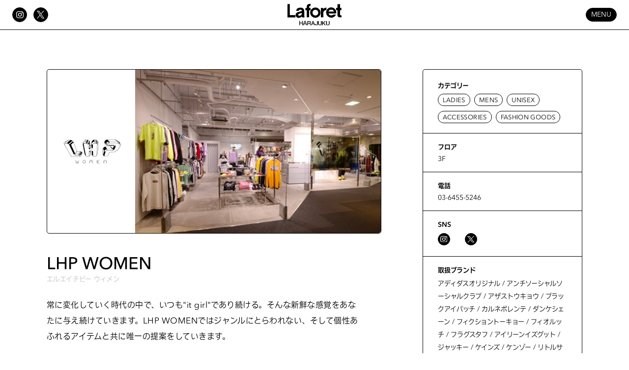

--- FILE ---
content_type: text/html; charset=UTF-8
request_url: https://www.laforet.ne.jp/shop_search/shop369
body_size: 13362
content:
<!DOCTYPE html>
<html lang="ja">
<head>
<meta charset="UTF-8">
<title>LHP WOMEN | ラフォーレ原宿</title>
<meta name="description" content="常に変化していく時代の中で、いつも&quot;it girl&quot;であり続ける。そんな新鮮な感覚をあなたに与え続けていきます。LHP WOMENではジャンルにとらわれな...">

<meta name="keywords" content="ラフォーレ,ラフォーレ原宿,Laforet HARAJUKU,原宿,表参道,ファッション,カルチャー,アート,イベント">
<meta name="format-detection" content="telephone=no">
<meta name="viewport" content="width=device-width, initial-scale=1.0">

<link href="/css/structure.css?ver=251201" rel="stylesheet">
<link href="/css/page.css?ver=251201" rel="stylesheet">

<script src="https://webfont.fontplus.jp/accessor/script/fontplus.js?8mySIUv6hcQ%3D&box=sg~kHR-Ij1E%3D"></script>

<link rel="icon" href="/favicon.ico" />
<link rel="apple-touch-icon" href="/apple-touch-icon.png">
<link rel="icon" type="image/png" href="/android-chrome-192x192.png">

<!-- Google Tag Manager -->
<script>(function(w,d,s,l,i){w[l]=w[l]||[];w[l].push({'gtm.start':
new Date().getTime(),event:'gtm.js'});var f=d.getElementsByTagName(s)[0],
j=d.createElement(s),dl=l!='dataLayer'?'&l='+l:'';j.async=true;j.src=
'https://www.googletagmanager.com/gtm.js?id='+i+dl;f.parentNode.insertBefore(j,f);
})(window,document,'script','dataLayer','GTM-MTDRVF8D');</script>
<!-- End Google Tag Manager -->

<meta property="og:url" content="https://www.laforet.ne.jp/shop_search/shop369">
<meta property="og:title" content="LHP WOMEN | ラフォーレ原宿">
<meta property="og:description" content="常に変化していく時代の中で、いつも&quot;it girl&quot;であり続ける。そんな新鮮な感覚をあなたに与え続けていきます。LHP WOMENではジャンルにとらわれな...">
<meta property="og:image" content="https://www.laforet.ne.jp/upload/shop/003/00369_7f68438d6c99.jpg">
<meta property="og:type" content="website">
<meta property="og:site_name" content="ラフォーレ原宿">
<meta property="fb:app_id" content="100002131906273">
<meta name="twitter:card" content="summary">
<meta name="twitter:site" content="@Laforet_H">

</head>
<body>
<!-- Google Tag Manager (noscript) -->
<noscript><iframe src="https://www.googletagmanager.com/ns.html?id=GTM-MTDRVF8D"
height="0" width="0" style="display:none;visibility:hidden"></iframe></noscript>
<!-- End Google Tag Manager (noscript) -->
<div id="Wrapper">



<!-- #Header -->
<header id="Header">
<div id="HeaderUnit">
<ul class="Header_SNS">
<li><a class="Icon_SNS" href="https://www.instagram.com/Laforet_H/" target="_blank"><img class="Icon_Instagram" src="/img/common/icon/Icon_Instagram.svg" alt="Instagram"></a></li>
<li><a class="Icon_SNS" href="https://twitter.com/Laforet_H" target="_blank"><img class="Icon_Twitter" src="/img/common/icon/Icon_X.svg" alt="X"></a></li>
</ul>
<nav class="Header_Logo"><a href="/"><img class="Header_ServiceName" src="/img/common/logo/Logo.svg" alt="Laforet HARAJUKU"></a></nav>
<nav class="Header_Menu"><a class="BtnS BtnColor5 WF_En_R" id="GlobalNavOpen" href="javascript:void(0);">MENU</a></nav>
</div>
</header>


<!-- #GlobalNav -->
<nav id="GlobalNav">
<div id="GlobalNavUnit" class="GlobalNavUnit">
<ul class="GlobalNav_Main WF_En_R">
<li><a href="/shop_search/name/">SHOP LIST</a></li>
<li><a href="/pop_up_shop/">POP UP SHOP</a></li>
<li><a href="/news_events/">NEWS</a></li>
<li><a href="/shop_search/floor/">FLOOR</a></li>
<li><a href="/museum/">LAFORET MUSEUM</a></li>
<li><a href="/access_info/">ACCESS</a></li>
</ul>
<ul class="GlobalNav_Sub WF_En_R">
<li><a href="/guide/" class="GlobalNav_Guide">GUIDE</a></li>
<li><a href="/special/card/" class="GlobalNav_Cards">LAFORET CARD</a></li>
<li><a href="javascript:void(0);" class="GlobalNav_Others">LANGUAGE : JP</a></li>
</ul>
<ul class="GlobalNav_SNS">
<li><a class="Icon_SNS Icon_SNS_Reverse" href="https://www.instagram.com/Laforet_H/" target="_blank"><img class="Icon_Instagram" src="/img/common/icon/Icon_Instagram.svg" alt="Instagram"></a></li>
<li><a class="Icon_SNS Icon_SNS_Reverse" href="https://twitter.com/Laforet_H" target="_blank"><img class="Icon_Twitter" src="/img/common/icon/Icon_X.svg" alt="X"></a></li>
<li><a class="Icon_SNS Icon_SNS_Reverse" href="https://www.facebook.com/LaforetHARAJUKU" target="_blank"><img class="Icon_Facebook" src="/img/common/icon/Icon_Facebook.svg" alt="Facebook"></a></li>
<li><a class="Icon_SNS Icon_SNS_Reverse" href="https://page.line.me/laforet?openQrModal=true" target="_blank"><img class="Icon_Line" src="/img/common/icon/Icon_Line.svg" alt="LINE"></a></li>
</ul>
</div>

<div id="GlobalNavUnit2" class="GlobalNavUnit2">
<div class="GlobalNavUnit2In">
<ul class="GlobalNav_LanguageList">
<li><a href="/" class="BtnL BtnColor2 Current">日本語</a></li>
<li><a href="/en/" class="BtnL BtnColor2 WF_En_R">ENGLISH</a></li>
<li><a href="/ch_kan/" class="BtnL BtnColor2">中文 (簡) </a></li>
<li><a href="/ch_han/" class="BtnL BtnColor2">中文 (繁) </a></li>
<li><a href="/kr/" class="BtnL BtnColor2">한국어</a></li>
</ul>
<p class="GlobalNav_BackBtn"><a href="javascript:void(0);" class="GlobalNav_Others2 BtnS BtnColor2">BACK TO MENU</a></p>
</div>
</div>

<a class="BtnS BtnColor1 WF_En_R" id="GlobalNavClose" href="javascript:void(0);">CLOSE</a>

</nav>


<main id="Contents" class="Contents_ShopDetail">

<div class="Width1_PC">
<section class="Section_ShopDetail">
<div class="Cols Col2v1 Box_DetailCont Shop_DetailInfo">
<div class="ColItem Detail_LeadBox">
<div class="LeadBoxIn">
<div class="Shop_DetailPh">
<p class="Shop_DetailLogo"><img src="/upload/shop/003/00369_f897ac5035e5.jpg" alt="LHP WOMEN"></p>
<figure class="Shop_DetailPhoto"><img src="/upload/shop/003/00369_7f68438d6c99.jpg" alt=""></figure>
</div>
<div class="Width1_SP">
<h1 class="Shop_DetailPhMds MdsH1 WF_JP_M">LHP WOMEN</h1>
<p class="Shop_DetailPhMds2">エルエイチピー ウィメン</p>
<p class="Shop_DetailLead">常に変化していく時代の中で、いつも&quot;it girl&quot;であり続ける。そんな新鮮な感覚をあなたに与え続けていきます。LHP WOMENではジャンルにとらわれない、そして個性あふれるアイテムと共に唯一の提案をしていきます。</p>
<nav class="ToLBtn Btn PC"><a class="BtnL BtnColor1 WF_En_R" href="/shop_search/">SHOP LIST</a></nav>
</div>
</div>
</div>
<div class="Width1_SP">
<div class="ColItem DLVert Box_DetailInfo">
<!-- * -->
<dl>
<dt>カテゴリー</dt>
<dd>
<ul class="Categoliy_List">
<ul class="Categoliy_List">
<li><a href="category/#LADIES" class="BtnS BtnColor1">LADIES</a></li>
<li><a href="category/#B" class="BtnS BtnColor1">MENS</a></li>
<li><a href="category/#C" class="BtnS BtnColor1">UNISEX</a></li>
<li><a href="category/#F" class="BtnS BtnColor1">ACCESSORIES</a></li>
<li><a href="category/#E" class="BtnS BtnColor1">FASHION GOODS</a></li>
</ul>
</dd>
</dl>
<!-- * -->
<dl>
<dt>フロア</dt>
<dd>3F</dd>
</dl>
<!-- * -->
<dl>
<dt>電話</dt>
<dd><a href="tel:03-6455-5246">03-6455-5246</a></dd>
</dl>
<!-- * -->
<dl>
<dt>SNS</dt>
<dd>
<ul class="Shop_SNS">
<li><a class="Icon_SNS_S" href="https://www.instagram.com/lhpwomen_laforet/" target="_blank"><img class="Icon_Instagram" src="/img/common/icon/Icon_Instagram.svg" alt="Instagram"></a></li>

<li><a class="Icon_SNS_S" href="https://twitter.com/lhpwomenlaforet/" target="_blank"><img class="Icon_Twitter" src="/img/common/icon/Icon_X.svg" alt="X"></a></li>



</ul>
</dd>
</dl>
<!-- * -->
<dl>
<dt>取扱ブランド</dt>
<dd class="ShopDetail_Brand">アディダスオリジナル / アンチソーシャルソーシャルクラブ / アザストウキョウ / ブラックアイパッチ / カルネボレンテ / ダンケシェーン / フィクショントーキョー / フィオルッチ / フラグスタフ / アイリーンイズグット / ジャッキー / ケインズ / ケンゾー / リトルサニーバイト / ロンリー ロンリー / エムシーエム / ミスターチャイルド / エムエムシックス / エムエスジーエム / ネイキッドウルフ / オープニングセレモニー / シューズ53045 / サルーテ / シスタージェーン / パラグラフ / プレジャーズ / プーマ / ビンテージハリウッド / ホワイトランド / キャンディ ストリッパー / アレキサンダーワン / キジュン / サミット / サプライヤー / アンノウン / ニューロック / ネイキッドウルフ / ロドリリオン / ハグユアスキン / ナチェ / ミセキソウル / ジチョイコンフォート / オカイ / オールドオーダー / サージュリー

</dd>
</dl>
<!-- * -->
<dl>
<dt>取扱アイテム</dt>
<dd class="ShopDetail_Item">レディスカジュアル / ユニセックス / バッグ / シューズ / その他ファッション小物</dd>
</dl>
</div>
<nav class="ToLBtn Btn SP"><a class="BtnL BtnColor1 WF_En_R" href="/shop_search/">SHOP LIST</a></nav>
</div>
</div>
</section>

<!-- #SHOPNEWS -->

</div>

<!-- // #Contents --></main>



<!-- #PageBottomGenral -->
<div id="General_Info">
<ul class="Cols Col2_PC Width1 General_InfoList">
<li class="General_InfoUnit Unit1">
<a href="https://www.instagram.com/laforet_h/" target="_blank" class="General_InfoUnitIn">
<p class="General_InfoMds TitleShopInfo SP">
<span class="Ring3D" style="display: block" data-ring-src="/img/ring-3d/img/instagram.svg"></span>
<span class="-visuallyHidden">INSTAGRAM</span>
</p>
<div class="General_InfoItem">
<p class="General_InfoMds WF_En_R PC">OFFICIAL INSTAGRAM</p>
<p class="General_InfoLead">カワイくなりたい皆さんの”タメになる”情報とラフォーレ原宿の情報を毎日更新中。</p>
<p class="General_InfoTo ToLBtn"><span class="BtnL BtnColor1 WF_En_R">@LAFORET_H</span></p>
</div>
<figure class="General_InfoThumb"><img src="/img/common/general/Photo.jpg?ver=220901" alt="" /></figure>
</a>
</li>
<li class="General_InfoUnit Unit2">
<a href="/special/card/" class="General_InfoUnitIn">
<p class="General_InfoMds TitleShopInfo SP">
<span class="Ring3D" style="display: block" data-ring-src="/img/ring-3d/img/laforet-card.svg"></span>
<span class="-visuallyHidden">LAFORET CARD</span>
</p>
<div class="General_InfoItem">
<p class="General_InfoMds WF_En_R PC">LAFORET CARD</p>
<!--<p class="General_InfoLead">その日から使える「ショッピングチケット1,000円分のポイント」をレゼント</p>-->
<p class="General_InfoTo ToLBtn"><span class="BtnL BtnColor1 WF_En_R">MORE INFO</span></p>
</div>
<figure class="General_InfoThumb"><img src="/img/common/general/Card.jpg?ver=230302" alt="" /></figure>
</a>
</li>
</ul>
</div>




<!-- #FooterNav -->
<nav id="FooterNav">
<div id="FooterNavUnit">
<ul class="FooterNav_Menu">
<li class="FooterNav_Level1"><span class="Footer_Mds">COMPANY</span>
	<ul class="FooterNav_Level2 WF_JP_L">
	<li><a href="/company_info/business.html">事業内容</a></li>
	<li><a href="/term_of_use/">利用規約</a></li>
	<li><a href="https://www.mori.co.jp/policy/privacy.html" target="_blank" class="LinkNewWin">プライバシーポリシー</a></li>
	</ul>
</li>
<li class="FooterNav_Level1"><span class="Footer_Mds">PROJECT</span>
	<ul class="FooterNav_Level2">
	<li><a href="/shop_recruit/">STAFF WANTED</a></li>
	<li><a href="/cleankeepers/">CLEAN KEEPERS</a></li>
	<li><a href="/museum/">LAFORET MUSEUM</a></li>
	</ul>
</li>
<li class="FooterNav_Level1"><span class="Footer_Mds">CONTACT</span>
	<ul class="FooterNav_Level2">
	<li><a href="/contact/" class="WF_JP_L">お問い合わせ</a></li>
	</ul>
</li>
<li class="FooterNav_Level1"><span class="Footer_Mds">FAQ</span>
	<ul class="FooterNav_Level2">
	<li><a href="/guide/#Guide_05" class="WF_JP_L">よくある質問</a></li>
	</ul>
</li>
<li class="FooterNav_Level1">
<span class="Footer_Mds Footer_SNSMds">FOLLOW US</span>
<ul class="Footer_SNS">
<li><a class="Icon_SNS Icon_SNS_Reverse" href="https://www.instagram.com/Laforet_H/" target="_blank"><img class="Icon_Instagram" src="/img/common/icon/Icon_Instagram.svg" alt="Instagram"><span>INSTAGRAM</span></a></li>
<li><a class="Icon_SNS Icon_SNS_Reverse" href="https://twitter.com/Laforet_H" target="_blank"><img class="Icon_Twitter" src="/img/common/icon/Icon_X.svg" alt="X"><span>X</span></a></li>
<li><a class="Icon_SNS Icon_SNS_Reverse" href="https://www.facebook.com/LaforetHARAJUKU" target="_blank"><img class="Icon_Facebook" src="/img/common/icon/Icon_Facebook.svg" alt="Facebook"><span>FACEBOOK</span></a></li>
<li><a class="Icon_SNS Icon_SNS_Reverse" href="https://page.line.me/laforet?openQrModal=true" target="_blank"><img class="Icon_Line" src="/img/common/icon/Icon_Line.svg" alt="Line"><span>LINE</span></a></li>
</ul>

</li>
</ul>

</div>
</nav>


<!-- #Footer -->
<footer id="Footer">
<div id="FooterUnit">
<div class="Footer_Credit">
<p class="Footer_Logo"><a href="https://www.mori.co.jp/" target="_blank"><img src="/img/common/footer/Logo.svg" alt="" /></a></p>
<p class="Footer_Copyright WF_En_R">COPYRIGHT <span>©</span> MORI BUILDING CO., LTD. <br class="SP">ALL RIGHTS RESERVED.</p>
</div>
</div>
</footer>


<script src="/js/jquery-3.6.0.min.js"></script>
<script src="/js/libs.js?ver=230803"></script>
<script src="/js/setting.js?ver=230803"></script>
<script src="/img/ring-3d/dist/bundle.js?ver=230803"></script>


<!-- // #Wrapper --></div>
</body>
</html>

--- FILE ---
content_type: text/css
request_url: https://www.laforet.ne.jp/css/structure.css?ver=251201
body_size: 97758
content:
@charset "UTF-8";

/*
■ リセット

■ テキスト・フォント設定
■ 変数設定
■ カラー設定
■ 横幅最大値・左右余白設定

■ ヘッダーNEWS
■ ヘッダー
■ グローバルナビ
■ フッターナビ
■ フッター
■ ページの先頭へ

■ 下層ページレイアウト
■ パン屑リスト
■ コンテンツ領域
■ ローカルナビ

■ 見出し
■ リード・画像

■ セクション
■ 関連情報

■ カラム

■ リスト
■ 記述リスト
■ 表組み
■ 囲み

■ テキストリンクアイコン
■ リンクアイコン
■ ボタン
■ アイコン

■ 動画埋め込み
■ マップ埋め込み

■ ページネーション
■ 検索窓

■ フォーム

■ 個別調整

■ 印刷用設定

■ JSライブラリ
*/



/* ■ リセット（#Beta） ==================================================================================== */

* { margin: 0; padding: 0; }
*,*:before,*:after,*::before,*::after { box-sizing: border-box; }
body { line-height: 1.0; -webkit-text-size-adjust: none; }
*:focus { outline: none; }
figure,img,picture,video,canvas,svg { display: block; max-width: 100%; height: auto; border: none; vertical-align: bottom; }
form { margin: 0; padding: 0; }
li { list-style-type: none; }
table { width: 100%; border-collapse: collapse; border-spacing: 0; }
strong, em { font-style: normal; font-family: Shorai Sans StdN Medium; }
input, select, textarea, button { border-style: none; font-size: inherit; }
button { cursor: pointer; }

pre {
max-height: 300px;
margin-top: 1rem;
padding: 0 2rem;
border: 1px solid #ededed;
font-size: 1.4rem;
line-height: 1.6em;
background-color: #f8f8f8;
overflow: scroll;
}



/* ■ テキスト・フォント設定 ==================================================================================== */

body {
font-family: Shorai Sans StdN;
}

/* フォームにもフォントを指定する場合（#Beta） */
input, select, textarea {
font-family: Shorai Sans StdN;
}

/* 和文 Light */
.WF_JP_L {
font-family: Shorai Sans StdN Light;
}

/* 和文 Medium */
.WF_JP_M {
font-family: Shorai Sans StdN Medium;
}

/* 和文 Demi */
.WF_JP_D {
font-family: Shorai Sans StdN Demi;
}

/* 英文 Avenir Next Regular */
.WF_En_R {
font-family: AvenirNextLTPro-Regular;
}

/* 英文 Avenir Next Medium */
.WF_En_M {
font-family: AvenirNextLTPro-Medium;
}

/* 英文 Avenir Next Demi */
.WF_En_D {
font-family: AvenirNextLTPro-Demi;
}

h1,h2,h3,h4,h5,h6,th,dt,strong,em {
font-family: Shorai Sans StdN Medium;
font-weight: normal;
}

small {
font-size: calc(1.6rem * 0.9);
}

@media only screen and (max-width: 767px) {

	html {
	font-size: calc(10 / 16 * 100%);
	}

	body {
	font-size: 1.5rem;
	}

}

@media print, screen and (min-width: 768px) {

	html {
	font-size: calc(9 / 16 * 100%);
	}

	body {
	font-size: 1.6rem;
	}

}

@media print, screen and (min-width: 1110px) {

	html {
	font-size: calc(10 / 16 * 100%);
	}

}



/* ■ 変数設定 ==================================================================================== */

/*
フォントサイズ
カラー
gap（余白）
border-radius
*/


/* フォントサイズ --------------------------------------------------- */

@media only screen and (max-width: 767px) {

	:root {
	--fontsize-int: 1.5rem;
	}

}

@media print, screen and (min-width: 768px) {

	:root {
	--fontsize-int: 1.6rem;
	}

}


/* カラー --------------------------------------------------- */

:root {
--color-main: #000;
--color-sub1: #555;
--color-sub2: #c1c1c1;
--color-sub3: #ff4e00;
--color-sub4: #27db2b;
--color-link: #c1c1c1;
--color-alert: #ff4e00;
}


/* gap（余白） --------------------------------------------------- */

@media only screen and (max-width: 767px) {

	/* パーツ初期値 */
	:root {
	--gap-int: 1.5rem;
	}

}

@media print, screen and (min-width: 768px) {

	/* パーツ初期値 */
	:root {
	--gap-int: 2rem;
	}

}


/* border-radius --------------------------------------------------- */

:root {
--border-r1: 0.2rem;
--border-r2: 5rem;
--border-r3: 50%;
--border-r4: 1rem;
--border-r5: 0.5rem;
}



/* ■ カラー設定 ==================================================================================== */

/* 
bodyテキスト色・背景色
リンク色
アラート色
テキスト色
ボーダー色
背景色
*/


/* bodyテキスト色・背景色 --------------------------------------------------- */

body {
color: #000;
background-color: #fff;
}


/* リンク色 --------------------------------------------------- */

a:link {
color: var(--color-main);
text-decoration: none;
transition: color 0.2s ease 0.01s, background-color 0.2s ease 0.01s, opacity 0.2s ease 0.01s;
}

a:active {
color: var(--color-main);
text-decoration: none;
}

a:visited {
color: var(--color-main);
text-decoration: none;
}


@media print, screen and (min-width: 1110px) {

	a:hover {
	color: var(--color-link);
	text-decoration: none;
	}

}


/* アラート色 --------------------------------------------------- */

.Alert {
color: var(--color-alert) !important;
}

.Box.Alert {
border-color: var(--color-alert) !important;
border-radius: var(--border-r5);
}

.ListDisc.Alert li:before,
.ListDiscS.Alert li:before {
background-color: var(--color-alert) !important;
}


/* テキスト色 --------------------------------------------------- */

.TxtColorWhite {
color: #fff !important;
}

.TxtColor1 {
color: #555555 !important;
}

.TxtColor2 {
color: #C1C1C1 !important;
}


/* ボーダー色 --------------------------------------------------- */

.BorderColor {
border-color: #000 !important;
}


/* 背景色 --------------------------------------------------- */

.BgColor1 {
background-color: var(--color-sub1) !important;
}

.BgColor2 {
background-color: var(--color-sub2) !important;
}

.BgColor3 {
background-color: var(--color-sub5) !important;
}



/* ■ 横幅最大値・左右余白設定 ==================================================================================== */

body {
min-width: 320px;
}

@media only screen and (max-width: 767px) {

	#Layout1,
	#Layout2,
	#Layout3,
	.Width1 {
	padding: 0 2.4rem;
	}
	
	.Width1_SP {
	padding: 0 2.4rem;
	}

}

@media print, screen and (min-width: 768px) {

	#GlobalNavUnit,
	#GlobalNavUnit2,
	#FooterNavUnit,
	#FooterUnit,
	#Layout1,
	#Layout2,
	.Width1 {
	max-width: 109rem;
	margin: 0 auto;
	padding: 0 2.5rem;
	}

	.Width1_PC {
	max-width: 109rem;
	margin: 0 auto;
	padding: 0 2.5rem;
	}

	.Width2_PC {
	max-width: 64rem;
	margin: 0 auto;
	}
	
	#HeaderUnit {
	max-width: 100%;	
	padding: 0 2.5rem;
	}

	#Layout3 {
	}

	.Width2 {
	}

	.Width3 {
	}

}

@media print, screen and (min-width: 1110px) {

	#GlobalNavUnit,
	#GlobalNavUnit2,
	#FooterNavUnit,
	#FooterUnit,
	#Layout1,
	#Layout2,
	.Width1 {
	padding: 0 0;
	}

	.Width1_PC,
	.Width2_PC {
	padding: 0 0;
	}

}



/* ■ ヘッダーNEWS ==================================================================================== */

.HeaderNews_Unit {
display: flex;
width: 100%;
background-color: var(--color-main);
}

.HeaderNews_In {
position: relative;
width: 100%;
height: 4.2rem;
background-color: var(--color-main);
line-height: 4rem;
overflow: hidden;
}

.HeaderNews_In ul {
position: relative;
list-style: none;
height: 100%;
padding: 0;
margin: 0;
}

.HeaderNews_Lead {
position: absolute;
top: 0;
left: 0;
width: 100%;
height: 100%;
padding-right: 0;
opacity: 0;
}

.HeaderNews_Lead a {
display: inline-block;
width: auto;
white-space: nowrap;
text-decoration: none;
transition: transform 5s linear;
}

.fadeInDown {
  opacity: 0;
}
.fadeInDown.run {
  animation: fadeInDown 0.8s cubic-bezier(0.645, 0.045, 0.355, 1) forwards;
}
.fadeOutDown {
  opacity: 1;
}
.fadeOutDown.run {
  animation: fadeOutDown 0.8s cubic-bezier(0.645, 0.045, 0.355, 1) forwards;
}
@keyframes fadeInDown {
  0% {
    opacity: 0;
    transform: translateY(0.6rem);
  }
  100% {
    opacity: 1;
    transform: translateY(0);
  }
}
@keyframes fadeOutDown {
  0% {
    opacity: 1;
    transform: translateY(0);
  }
  100% {
    opacity: 0;
    transform: translateY(-0.6rem);
  }
}
@keyframes blink {
  0%, 100% {
    opacity: 1;
  }
  50% {
    opacity: 0;
  }
}

#HeaderNews a {
color: #fff;
}

.HeaderNews_ViewMore a {
font-family: AvenirNextLTPro-Regular;
}

#HeaderNews {
position: sticky;
top: 6.1rem;
z-index: 10000;
}

@media only screen and (max-width: 767px) {

	.HeaderNews_In ul {
	margin-right: 2rem;
	}

	.HeaderNews_Lead a {
	font-size: 1.2rem;
	}

	.HeaderNews_Lead::before {
	width: 1.6rem;
	height: 1.2rem;
	margin-top: -0.2rem;
	}

	.HeaderNews_In {
	position: relative;
	width: 68%;
	height: 4.1rem;
	padding-left: 1rem;
	line-height: 3.9rem;
	}

	.HeaderNews_In:before {
    content: '';
    position: absolute;
    bottom: 0;
    left: -1rem;
    right: auto;
	z-index: 2;
    width: 2rem;
    height: 100%;
    margin: 0 auto;
    text-align: center;
    background-image: -webkit-linear-gradient(left, transparent, #000 55%, transparent);
    background-image: linear-gradient(to right, #000 55%, transparent);
    background-position: center;
    background-repeat: no-repeat;
	}

	.HeaderNews_In:after {
    content: '';
    position: absolute;
    bottom: 0;
    left: auto;
    right: 0;
	z-index: 2;
    width: 2rem;
    height: 100%;
    margin: 0 auto;
    text-align: center;
    background-image: -webkit-linear-gradient(left, transparent, #000 55%, transparent);
    background-image: linear-gradient(to left, #000 55%, transparent);
    background-position: center;
    background-repeat: no-repeat;
	}

	.HeaderNews_Date {
	margin-right: 1.2rem;
	}

	.HeaderNews_ViewMore {
	position: absolute;
	right: 1.3rem;
	top: 1.5rem;
	font-size: 1.2rem;
	}
	
	.HeaderCaution {
	position: relative;
	width: 3rem;
	background-image: url(/img/common/icon/Icon_Caution.svg);
	background-repeat: no-repeat;
	background-size: 1.5rem 1.2rem;
	background-position: 95% 50%;
	}

}

@media only screen and (max-width: 372px) {

	.HeaderNews_In {
	width: 56%;
	}

}

@media print, screen and (min-width: 768px) {



	.HeaderNews_Unit {
	text-align: center;
	}

	.HeaderNews_Lead a {
	font-size: 1.4rem;
	}

	.HeaderNews_Lead::before {
	display: inline-block;
	width: 1.9rem;
	height: 1.5rem;
	margin-top: -0.3rem;
	margin-right: 1rem;
	vertical-align: middle;
	background-image: url(/img/common/icon/Icon_Caution.svg);
	background-repeat: no-repeat;
	background-size: 100% auto;
	background-position: right center;
	content: '';
	}

	.HeaderNews_Date {
	margin-right: 1.2rem;
	}

	.HeaderNews_ViewMore {
	position: absolute;
	right: 2.5rem;
	top: 1.5rem;
	margin-left: 2rem;
	font-size: 1.4rem;
	}

	.HeaderNews_ViewMore a {
	display: block;
	font-size: 1.2rem;
	}

	.HeaderNews_In ul {
	width: 80%;
	margin: 0 auto;
	}

}

@media print, screen and (min-width: 1110px) {

	#HeaderNews a:hover {
	opacity: 0.8;
	}

}



/* ■ ヘッダー ==================================================================================== */

#Header {
position: sticky;
top: 0;
z-index: 10000;
border-bottom: 1px solid var(--color-main);
background-color: #fff;
}

#HeaderUnit {
display: grid;
align-items: center;
grid-template-columns: 1fr 3fr 1fr;
height: 6rem;
}

/* SNS */
.Header_SNS {
display: flex;
}

.Header_SNS li:last-child {
margin-right: 0;
}

/* ロゴ */
.Header_Logo {
margin-right: auto;
margin-left: auto;
}

/* MENU */
.Header_Menu {
text-align: right;
}

@media only screen and (max-width: 767px) {

	#HeaderUnit {
	padding: 0 1.5rem;
	}

	/* SNS */
	.Header_SNS {
	visibility: hidden;
	}

	.Header_SNS li {
	margin-right: 1rem;
	}

	.Header_SNS li:nth-child(2n) {
	margin-right: 0;	
	}

	.Header_SNS li:last-child {
	display: none;
	}

	/* ロゴ */
	.Header_ServiceName {
	width: 10rem;
	}

}

@media print, screen and (min-width: 768px) {

	/* SNS */
	.Header_SNS li {
	margin-right: 1.25rem;
	}

	/* ロゴ */
	.Header_ServiceName {
	width: 11rem;
	}

}



/* ■ グローバルナビ（GlobalNav） ==================================================================================== */

#GlobalNav {
display: none;
position: fixed;
left: 0;
z-index: 10001;
width: 100%;
height: 100vh;
background-color: var(--color-main);
}

#GlobalNavUnit,
.GlobalNavUnit2In {
display: flex;
flex-flow: column;
align-items: center;
height: 100vh;
text-align: center;
}

#GlobalNavUnit2 {
display: none;
}

.GlobalNav_Main a,
.GlobalNav_Sub a {
display: inline-block;
color: #fff;
}

/* サブ */
.GlobalNav_Sub li {
margin-top: 1.5rem;
}

.GlobalNav_Sub a {
font-size: 1.6rem;
}

/* SNS */
.GlobalNav_SNS {
display: flex;
}

.GlobalNav_SNS li {
margin: 0 1.5rem;
}

/* 外国語 */
.GlobalNav_LanguageList a {
padding: 13px 30px;
}

.GlobalNav_LanguageList .Current {
color: var(--color-main);
background-color: #fff;
}

/* 閉じるボタン */
#GlobalNavClose {
position: fixed;
color: #fff;
}

.disp_none {
display: none !important;
}

/* fadeUp */

.fadeUp {
animation-name:fadeUpAnime;
animation-duration: 0.7s;
animation-fill-mode:forwards;
opacity:0;
}

@keyframes fadeUpAnime{
  from {
    opacity: 0;
  transform: translateY(100px) scale(0.5);
  }

  to {
   opacity: 1;
  transform: translateY(0) scale(1);
  }
}

.fadeUp2 {
animation-name:fadeUpAnime2;
animation-duration: 1s;
animation-fill-mode:forwards;
opacity:0;
}

@keyframes fadeUpAnime2{
  from {
    opacity: 0;
  transform: translateY(-50px);
  }

  to {
   opacity: 1;
  transform: translateY(0);
  }
}

.fadeUp3 {
animation-name:fadeUpAnime3;
animation-duration: 1s;
animation-fill-mode:forwards;
opacity:0;
}

@keyframes fadeUpAnime3{
  from {
    opacity: 0;
  transform: translateY(50px);
  }

  to {
   opacity: 1;
  transform: translateY(0);
  }
}


/* fadeOut */

.fadeOut {
animation-name:fadeOutAnime;
animation-duration: 1s;
animation-fill-mode:forwards;
opacity: 1;
}

@keyframes fadeOutAnime{
  from {
    opacity: 1;
  transform: translateY(100px);
  }

  to {
   opacity: 0;
  transform: translateY(0) scale(0.5);
  }
}

.fadeOut2 {
animation-name:fadeOutAnime2;
animation-duration: 1s;
animation-fill-mode:forwards;
opacity: 1;
}

@keyframes fadeOutAnime2{
  from {
    opacity: 1;
  transform: translateY(100px);
  }

  to {
   opacity: 0;
  transform: translateY(0);
  }
}


@media only screen and (max-width: 767px) {

	#GlobalNav {
	top: 0;
	bottom: 0;
	margin: auto;
	overflow-y: scroll;
	-webkit-overflow-scrolling: touch;
	}

	#GlobalNavUnit {
	justify-content: center;
	}
	
	.GlobalNavUnit2In {
	justify-content: center;
	}

	/* メイン */
	.GlobalNav_Main a {
	/* padding: 1.2rem 0; */
	padding: 1rem 0;
	font-size: 2.8rem;
	}

	.GlobalNav_Main li:first-child a {
	padding-top: 0;
	}

	/* サブ */
	.GlobalNav_Sub {
	/* margin-top: 1rem; */
	}

	/* SNS */
	.GlobalNav_SNS {
	/* margin-top: 5rem; */
	margin-top: 3rem;
	}

	/* 外国語 */
	.GlobalNav_LanguageList li {
	margin-bottom: 1.5rem;
	}	

	.GlobalNav_LanguageList a {
	font-size: 1.8rem;
	}

	.GlobalNav_BackBtn {
	margin-top: 5rem;
	}

	/* 閉じるボタン */
	#GlobalNavClose {
	top: 1.8rem;
	right: 1.5rem;
	}

}

@media print, screen and (min-width: 768px) {

	#GlobalNav {
	top: 0;
	}

	#GlobalNavUnit,
	.GlobalNavUnit2In {
	justify-content: center;
	}

	/* メイン */
	.GlobalNav_Main a {
	padding: 1.4rem 0;
	font-size: 3.2rem;
	}

	/* サブ */
	.GlobalNav_Sub {
	margin-top: 2rem;
	}

	/* SNS */
	.GlobalNav_SNS {
	margin-top: 8rem;
	}
	
	/* 外国語 */
	.GlobalNav_LanguageList li {
	margin-bottom: 2.3rem;
	}

	.GlobalNav_LanguageList a {
	font-size: 2.4rem;
	}	
	
	.GlobalNav_BackBtn {
	margin-top: 5rem;
	}
	
	/* 閉じるボタン */
	#GlobalNavClose {
	top: 1.7rem;
	right: 2.5rem;
	}

}

@media print, screen and (min-width: 1110px) {

	.GlobalNav_Main a:hover,
	.GlobalNav_Sub a:hover {
	color: var(--color-sub1);
	}

	/* 閉じるボタン */
/*
	#GlobalNavClose:hover {
	color: var(--color-main);
	background-color: #fff;
	}
*/

}

@media print, screen and (max-height: 600px) {

	#GlobalNav {
	padding-bottom: 5rem;
	overflow-y: scroll;
	-webkit-overflow-scrolling: touch;
	}

	#GlobalNavUnit {
	justify-content: flex-start;
	padding-top: 8rem;
	}

	/* SNS */
	.GlobalNav_SNS {
	padding-bottom: 5rem;
	}

}



/* ■ フッターナビ（FooterNav） ==================================================================================== */

#FooterNav {
background-color: var(--color-main);
}

.FooterNav_Menu a {
color: #fff;
}

/* 親メニュー */
.Footer_Mds {
color: #fff;
font-family: AvenirNextLTPro-Demi;
}

/* SNS */


.Footer_SNS li {
margin-right: 3rem;
}

.Footer_SNS li:last-child {
margin-right: 0;
}

@media only screen and (max-width: 767px) {

	#FooterNav {
	padding: 4.2rem 2rem 6rem 2rem;
	text-align: center;
	}

	/* 親メニュー */
	.FooterNav_Level1 {
	margin-top: 5rem;
	}

	.FooterNav_Level1:first-child {
	margin-top: 4rem;
	}
	
	.FooterNav_Level1 .Footer_Mds {
	display: block;
	font-size: 1.8rem;
	letter-spacing: 0.01em;
	}

	/* 子メニュー */
	.FooterNav_Level2 {
	margin-top: 2.2rem;	
	}
	
	.FooterNav_Level2 li {
	margin-top: 1.4rem;
	}

	.FooterNav_Level2 a {
	font-size: 1.3rem;
	}

	/* SNS */
	.Footer_SNS {
	display: flex;
	justify-content: center;
	margin-top: 5rem;
	}
	
	.Footer_SNS .Icon_SNS span,
	.Footer_Mds.Footer_SNSMds {
	display: none;
	}

}

@media print, screen and (min-width: 768px) {

	#FooterNav {
	padding-top: 8.3rem;
	padding-bottom: 8rem;
	}

	.FooterNav_Menu {
	display: flex;
	}

	.FooterNav_Menu .FooterNav_Level1 {
	width: 22%;
	}

	.FooterNav_Menu .FooterNav_Level1:last-child {
	width: 12%;
	}

	.FooterNav_Level1 .Footer_Mds {
	font-size: 1.8rem;
	}
	
	/* 親メニュー */
	.FooterNav_Level1_Parent {
	font-size: 1.8rem;
	}
	
	.FooterNav_Level1 .Icon_SNS {
	justify-content: flex-start;
	}

	/* 子メニュー */
	.FooterNav_Level2 {
	display: block !important;
	margin-top: 2.2rem;
	}

	.FooterNav_Level2 li {
	margin-bottom: 1.1rem;
	}

	.FooterNav_Level2 a {
	font-size: 1.3rem;
	}

	.FooterNav_Level2_Parent {
	margin-top: 1rem;
	font-size: 1.5rem;
	}

	/* SNS */
	.Footer_SNS {
	justify-content: flex-end;
	margin-top: 1.8rem;
	}

	.Footer_SNS .Icon_SNS {
	position: relative;
	}
	
	.Footer_SNS .Icon_SNS:before {
    display: inline-block;
	position: absolute;
	left: 0;
	width: 2.4rem;
    height: 2.4rem;
	border: 1px solid #fff;
	border-radius: var(--border-r2);
	content: "";
	}
	
	.Footer_SNS li:first-child .Icon_SNS:after {
	display: block;
    position: absolute;
    left: -0.5rem;
    right: 0;
    margin: auto;
	width: 1.03rem;
	height: 1.033rem;
	background: url(/img/common/icon/Icon_Instagram.svg);
	background-repeat: no-repeat;
	background-position: center center;
	background-size: contain !important;
	content: "";
	}

	.Footer_SNS li:nth-child(2) .Icon_SNS:after {
	display: block;
    position: absolute;
    left: -0.5rem;
    right: 0;
    margin: auto;
	width: 1rem;
	height: 0.81rem;
	background: url(/img/common/icon/Icon_X.svg);
	background-repeat: no-repeat;
	background-position: center center;
	background-size: contain !important;
	content: "";
	}

	.Footer_SNS li:nth-child(3) .Icon_SNS:after {
	display: block;
    position: absolute;
    left: -0.5rem;
    right: 0;
    margin: auto;
	width: 0.53rem;
	height: 1rem;
	background: url(/img/common/icon/Icon_Facebook.svg);
	background-repeat: no-repeat;
	background-position: center center;
	background-size: contain !important;
	content: "";
	}

	.Footer_SNS li:nth-child(4) .Icon_SNS:after {
	display: block;
    position: absolute;
    left: -0.5rem;
    right: 0;
    margin: auto;
	width: 1.3rem;
	height: 0.46rem;
	background: url(/img/common/icon/Icon_Line.svg);
	background-repeat: no-repeat;
	background-position: center center;
	background-size: contain !important;
	content: "";
	}

	.Footer_SNS li:nth-child(5) .Icon_SNS:after {
	display: block;
    position: absolute;
    left: -0.5rem;
    right: 0;
    margin: auto;
	width: 1.3rem;
	height: 0.46rem;
	background: url(/img/common/icon/Icon_Tiktoke.svg);
	background-repeat: no-repeat;
	background-position: center center;
	background-size: contain !important;
	content: "";
	}

	.Footer_SNS .Icon_SNS span {
	display: inline-block;
	margin-left: 3.6rem;
	font-size: 1.3rem;
	}

	.Footer_SNS li {
	margin-bottom: 0.8rem;
	}

	.Footer_SNS .Icon_SNS img {
	display: none;
	}
	
	.Footer_SNS .Icon_SNS_Reverse {
	border: 1px solid transparent;
	background: var(--color-main);
	}
	
}

@media print, screen and (min-width: 1110px) {

	.FooterNav_Menu a:hover {
	color: var(--color-sub1);
	}
	
	.FooterNav_Level1 > a:hover {
	color: #fff;
	}

}

@media print, screen and (min-width: 1110px) {

	.Footer_SNS .Icon_SNS:hover:after {
	filter: invert(89%) sepia(55%) saturate(13%) hue-rotate(206deg) brightness(107%) contrast(103%);
	content: "";
	}

	.Footer_SNS .Icon_SNS:hover:before {
	border: 1px solid transparent;
	background: #fff;
	}

}

/* ■ フッター（Footer） ==================================================================================== */

#Footer {
text-align: center;
background: #000;
}

/* コピーライト */
.Footer_Copyright {
color: #fff;
}

.Footer_Credit {
position: relative;
}

/* .Footer_Credit:before {
display: block;
position: absolute;
left: 0;
right: 0;
margin: auto;
background: url(/img/common/footer/Logo.svg) no-repeat;
background-size: 100% auto;
content: "";
}  */

.Footer_Logo a {
display: block;
}

@media only screen and (max-width: 767px) {

	#Footer {
	padding: 4rem 2rem 8rem 2rem;	
	}

	#FooterUnit.FooterUnit2 {
	height: auto;
	padding-top: 4.5rem;
	padding-bottom: 0.5rem;
	}

	/* コピーライト */
	.Footer_Copyright {
	font-size: 1.2rem;
	line-height: 2.2;
	letter-spacing: 0.04em;
	}

	.Footer_Credit {
	padding-top: 0;
	}

	.Footer_Credit:before {
	top: 0;
	width: 8.46rem;
	height: 4.22rem;
	}
	
	.Footer_Logo {
	width: 8.46rem;
	margin: 0 auto;	
	}
	
	.Footer_Copyright {
	margin-top: 2.5rem;
	}

}

@media only screen and (max-width: 372px) {
	
	/* コピーライト */
	.Footer_Copyright {
	font-size: 1rem;
	}

}

@media print, screen and (min-width: 768px) {

	#FooterUnit {
	height: 13.2rem;
	padding-top: 2rem;
	}

	#FooterUnit.FooterUnit2 {
	height: auto;
	padding-top: 4rem;
	padding-bottom: 4rem;
	}
	
	/* コピーライト */
	.Footer_Copyright {
	padding-top: 2.1rem;
	font-size: 1rem;
	letter-spacing: 0.04em;
	}
	
	.Footer_Logo {
	display: flex;
	justify-content: center;
	}

	.Footer_Credit:before {
	width: 8.55rem;
	height: 4.28rem;
	}

}



/* ■ ページの先頭へ ==================================================================================== */

#PageTop {
display: none;
position: fixed;
z-index: 3000;
opacity: 0.5;
}

#PageTop a {
display: inline-block;
position: relative;
text-indent: -9999px;
background-color: var(--color-main);
}

#PageTop a::after {
display: block;
position: absolute;
left: 50%;
top: 50%;
border-top: solid 2px #fff;
border-right: solid 2px #fff;
transform: rotate(-45deg);
content: '';
}

@media only screen and (max-width: 767px) {

	#PageTop {
	right: 1rem;
	bottom: 3rem;
	}

	#PageTop a {
	width: 4rem;
	height: 4rem;
	}

	#PageTop a::after {
	width: 1rem;
	height: 1rem;
	margin-left: -0.5rem;
	margin-top: -0.3rem;
	}

}

@media print, screen and (min-width: 768px) {

	#PageTop {
	right: 2rem;
	bottom: 2rem;
	}

	#PageTop a {
	width: 6rem;
	height: 6rem;
	}

	#PageTop a::after {
	width: 1.2rem;
	height: 1.2rem;
	margin-left: -0.6rem;
	margin-top: -0.4rem;
	}

}



/* ■ 下層ページレイアウト ==================================================================================== */

/*
レイアウト1
レイアウト2
*/


/* レイアウト1 --------------------------------------------------- */

#Layout1 {
display: flex;
flex-wrap: wrap;
}

#Layout1 .BreadCrumb {
width: 100%;
}
	
@media only screen and (max-width: 767px) {

	#Layout1 .BreadCrumb {
	order: 3;
	}

	#Layout1 #Contents {
	order: 1;
	width: 100%;
	}

	#Layout1 #LocalNav {
	order: 2;
	width: 100%;
	}

}

@media print, screen and (min-width: 768px) {

	#Layout1 {
	padding-top: 1rem;
	padding-bottom: 8rem;
	}

	#Layout1 #Contents {
	width: 100%;
	}

	#Layout1 #LocalNav {
	width: 100%;
	}

}

@media print, screen and (min-width: 1110px) {

	#Layout1 .BreadCrumb {
	order: 1;
	}

	#Layout1 #Contents {
	order: 3;
	width: 75%;
	padding-left: 5%;
	}

	#Layout1 #LocalNav {
	order: 2;
	width: 25%;
	}

}


/* レイアウト2 --------------------------------------------------- */

#Layout2 {
display: flex;
flex-wrap: wrap;
}

#Layout2 .BreadCrumb,
#Layout2 #Contents {
width: 100%;
}
	
@media only screen and (max-width: 767px) {

	#Layout2 .BreadCrumb {
	order: 2;
	}

	#Layout2 #Contents {
	order: 1;
	}

}

@media print, screen and (min-width: 768px) {

	#Layout2 {
	padding-top: 1rem;
	padding-bottom: 8rem;
	}

}

@media print, screen and (min-width: 1110px) {

}


/* ■ コンテンツ領域 ==================================================================================== */

@media only screen and (max-width: 767px) {

	#Contents {
	padding-top: 0;
	padding-bottom: 3rem;
	}

}

@media print, screen and (min-width: 768px) {

	#Contents {

	}

}



/* ■ ローカルナビ ==================================================================================== */

/* 見出し */
.LocalNav_Mds {
text-align: center;
color: #fff;
background-color: var(--color-main);
}

.LocalNav_Menu li {
border-bottom: 1px solid #b8b8b8;
}	

/* 親メニュー */
.LocalNav_Menu li a,
.LocalNav_Menu li.Disabled {
display: block;
}

/* 親メニュー：Disabled */
.LocalNav_Menu li.Disabled {
background-image: none;
}

.LocalNav_Menu li.Disabled span {
opacity: 0.25;
}

/* 親メニュー：カレント */
.LocalNav_Menu li.Current {
background-color: #bb2218;
}

.LocalNav_Menu li > ul li {
border-bottom: none;
font-weight: normal;
}

/* 子メニュー */
/* 子メニュー：カレント */
.LocalNav_Menu li > ul li.Current a {
background-color: #fff;
}

/* 子メニュー */
.LocalNav_Menu li > ul {
padding: 5px 0;
background-color: #fff;
}

.LocalNav_Menu li > ul li a,
.LocalNav_Menu li > ul li.Disabled {
}

/* Extraナビ */
.ExtraNav1 li,
.ExtraNav2 li {
margin-bottom: 10px;
}

.ExtraNav1 {
margin-bottom: 20px;
}

@media only screen and (max-width: 767px) {

	/* 見出し */
	.LocalNav_Menu {
	padding: 10px 15px;
	font-size: 108%;
	background-color: #000;
	}

	/* 親メニュー */
	.LocalNav_Menu li a,
	.LocalNav_Menu li.Disabled {
	padding: 15px 30px 15px 15px;
	line-height: 1.5em;
	background-position: 97% 50%;	
	}

	/* 親メニュー：カレント */
	.LocalNav_Menu li.Current {
	font-weight: bold;
	}

	/* 子メニュー */
	.LocalNav_Menu li > ul li a,
	.LocalNav_Menu li > ul li.Disabled {
	padding: 6px 15px 4px 25px;
	font-size: 93%;
	background-position: 13px 11px;
	}

	/* Extraナビ */
	.ExtraNav1,
	.ExtraNav2 {
	padding: 0 15px;
	}

	.ExtraNav1 li,
	.ExtraNav2 li {
	width: 100%;
	}

}

@media print, screen and (min-width: 768px) {

	#LocalNav {
	margin-top: 2em;
	}
	
	/* 見出し（カテゴリ名） */
	.LocalNav_Mds {
	padding: 0.75em 0.5em;
	font-size: 1.8rem;
	font-weight: normal;
	}

	/* 親メニュー */
	.LocalNav_Menu {
	background-color: #f2f2f2;
	}

	.LocalNav_Menu li:first-child {
	border-top: none;
	}
	
	.LocalNav_Menu li a,
	.LocalNav_Menu li.Disabled {
	padding: 10px 15px 10px 25px;
	font-size: 100%;
	line-height: 1.6em;
	background-position: 10px 19px;
	}

	.LocalNav_Menu li.Current a {
	color: #fff;
	}

	/* 親メニュー：ホバー */
	.LocalNav_Menu li a:hover {
	}
	
	.LocalNav_Menu li > ul li a,
	.LocalNav_Menu li > ul li.Disabled {
	padding: 6px 15px 4px 25px;
	font-size: 93%;
	color: #000 !important;
	background-position: 13px 11px;
	}

	/* 子メニュー：ホバー */
	.LocalNav_Menu li > ul li a:hover,
	.LocalNav_Menu li > ul li.Current a:hover {
	background-color: #efefef;
	}

}



/* ■ 見出し（h1〜） ==================================================================================== */

/* h2 */
.MdsH2 {
line-height: 1.4;
}

/* h3 */
.MdsH3 {
background-color: var(--color-sub5);
}

/* h4 */
.MdsH4 {
position: relative;
}

.MdsH4::before {
position: absolute;
left: 0;
background: #000;
content: "";
}
	
/* h5 */
.MdsH5 {
line-height: 1.4;
}

@media only screen and (max-width: 767px) {

	/* h1 */
	.MdsH1 {
	font-size: 3rem;
	line-height: 1.5;
	}
	
	/* h2 */
	.MdsH2 {
	padding-bottom: 0.5rem;
	font-size: 2rem;
	line-height: 1.6;
	}
	
	/* h3 */
	.MdsH3 {
	padding: 0.5rem 1rem;
	font-size: 1.8rem;
	line-height: 1.3;
	}
	
	/* h4 */
	.MdsH4 {
	margin-top: 1.5rem;
	padding-left: 1.6rem;
	font-size: 1.8rem;
	line-height: 1.4;
	}

	.MdsH4::before {
	top: 0.7rem;
	width: 1.1rem;
	height: 1.1rem;
	}

	/* h5 */
	.MdsH5 {
	margin-top: 1.5rem;
	font-size: 1.6rem;
	line-height: 1.4;
	}

}

@media print, screen and (min-width: 768px) {

	/* h1 */
	.MdsH1 {
	font-size: 3.2rem;
	line-height: 1.25;
	}
	
	/* h2 */
	.MdsH2 {
	font-size: 2.4rem;
	line-height: 1.5;
	}
	
	/* h3 */
	.MdsH3 {
	padding: 0.8rem 1.5rem;
	font-size: 1.8rem;
	line-height: 1.5;
	}
	
	/* h4 */
	.MdsH4 {
	margin-top: 2.5rem;
	padding-left: 1.8rem;
	font-size: 1.8rem;
	line-height: 1.5;
	}

	.MdsH4::before {
	top: 0.9rem;
	width: 1rem;
	height: 1rem;
	}

	/* h5 */
	.MdsH5 {
	margin-top: 2.5rem;
	font-size: 1.6rem;
	line-height: 1.8;
	}

}



/* ■ リード・画像 ==================================================================================== */

@media only screen and (max-width: 767px) {

	.LeadMain {
	margin-top: 1em;
	line-height: 1.8;
	}

	.Lead {
	margin-top: 1.5rem;
	line-height: 1.8;
	}

	.Photo {
	margin-top: 1.5rem;
	}

}

@media print, screen and (min-width: 768px) {

	.LeadMain {
	margin-top: 2em;
	font-size: 1.8rem;
	line-height: 1.8;
	}

	.Lead {
	margin-top: 2.5rem;
	line-height: 2;
	}

	.Photo {
	margin-top: 2.5rem;
	}

}



/* ■ セクション ==================================================================================== */

@media only screen and (max-width: 767px) {

	.SectionSub {
	padding-top: 2rem;
	}

}

@media print, screen and (min-width: 768px) {

	.SectionSub {
	padding-top: 4rem;
	}

}



/* ■ 関連情報 ==================================================================================== */

@media only screen and (max-width: 767px) {

	.RelatedInfo {
	margin-top: 2rem;
	}

	.RelatedInfo_Mds {
	font-size: 2rem;
	}

	.RelatedInfo_Menu {
	margin-top: 2rem;
	}

	.RelatedInfo_Menu li {
	margin-top: 1.25rem;
	}
	
}

@media print, screen and (min-width: 768px) {

	.RelatedInfo {
	margin-top: 3rem;
	}

	.RelatedInfo_Mds {
	font-size: 2rem;
	}

	.RelatedInfo_Menu {
	margin-top: 2rem;
	}

	.RelatedInfo_Menu li {
	margin-top: 1.5rem;
	}
	
}



/* ■ カラム ==================================================================================== */

/*
成り行き
固定
*/


.Cols {
display: grid;
gap: 2rem;
margin-top: var(--gap-int);
}


/* 成り行き --------------------------------------------------- */

.ColAuto3 {
grid-template-columns: repeat(auto-fit, minmax(30rem, 1fr));
}

.ColAuto4 {
grid-template-columns: repeat(auto-fit, minmax(24rem, 1fr));
}


/* 固定 --------------------------------------------------- */

.Col2 {
grid-template-columns: repeat(2, 1fr);
}

.Col3 {
grid-template-columns: repeat(3, 1fr);
}

.Col4 {
grid-template-columns: repeat(4, 1fr);
}

.Col5 {
grid-template-columns: repeat(5, 1fr);
}

.Col6 {
grid-template-columns: repeat(6, 1fr);
}


@media only screen and (max-width: 767px) {

	.Col2_SP {
	grid-template-columns: repeat(2, 1fr);
	}
	
	.Col3_SP {
	grid-template-columns: repeat(3, 1fr);
	}
	
	.Col4_SP {
	grid-template-columns: repeat(4, 1fr);
	}
	
	.Col5_SP {
	grid-template-columns: repeat(5, 1fr);
	}
	
	.Col6_SP {
	grid-template-columns: repeat(6, 1fr);
	}

	/* 2対1 */
	.Col2v1 {
	grid-template-columns: 1fr;
	}

	/* 1対2 */
	.Col1v2 {
	grid-template-columns: 1fr;
	}

}

@media print, screen and (min-width: 768px) {

	.Col2_PC {
	grid-template-columns: repeat(2, 1fr);
	}
	
	.Col3_PC {
	grid-template-columns: repeat(3, 1fr);
	}
	
	.Col4_PC {
	grid-template-columns: repeat(4, 1fr);
	}
	
	.Col5_PC {
	grid-template-columns: repeat(5, 1fr);
	}
	
	.Col6_PC {
	grid-template-columns: repeat(6, 1fr);
	}

	/* 2対1 */
	.Col2v1 {
	grid-template-columns: 2fr 1fr;
	}

	/* 1対2 */
	.Col1v2 {
	grid-template-columns: 1fr 2fr;
	}

}



/* ■ リスト各種 ==================================================================================== */

/*
マーカーなし（ListNoMarker）
ディスク：中（ListDisc）
ディスク：小（ListDiscS）
米印：中（ListKome）
米印：小（ListKomeS）
連番：中（ListNum）
連番：小（ListNumS）
連番米印：小（ListKomeNumS）
入れ子調整
*/

.List {
margin-top: var(--gap-int);
}

.List li {
position: relative;
}

.List li::before {
display: inline-block;
position: absolute;
}

/* ディスク：中（ListDisc） */
.ListDisc li::before {
border-radius: 100%;
background-color: #000;
content: '';
}

/* ディスク：小（ListDiscS） */
.ListDiscS li::before {
border-radius: 100%;
background-color: #000;
content: '';
}

/* 米印：中（ListKome） */
.ListKome li::before {
content: '※';
}

/* 米印：小（ListKomeS） */
.ListKomeS li::before {
content: '※';
}

/* 連番：中（ListNum） */
.ListNum {
counter-reset: ListNum;
}

.ListNum li::before {
counter-increment: ListNum;
content: counter(ListNum)".";
}

/* 連番：小（ListNumS） */
.ListNumS {
counter-reset: ListNumS;
}

.ListNumS li::before {
counter-increment: ListNumS;
content: counter(ListNumS)".";
}

/* 連番米印：小（ListKomeNumS） */
.ListKomeNumS {
counter-reset: ListKomeNumS;
}

.ListKomeNumS li::before {
counter-increment: ListKomeNumS;
content: "※"counter(ListKomeNumS);
}

@media only screen and (max-width: 767px) {

	.ListNoMarker li,
	.ListDisc li,
	.ListKome li,
	.ListNum li {
	margin-top: 1rem;
	font-size: 1.5rem;
	line-height: 1.8;
	}
	
	.ListDiscS li,
	.ListKomeS li,
	.ListNumS li,
	.ListKomeNumS li {
	margin-top: 0.75rem;
	font-size: 1.4rem;
	line-height: 1.7;
	}

}

@media print, screen and (min-width: 768px) {

	.ListNoMarker li,
	.ListDisc li,
	.ListKome li,
	.ListNum li {
	margin-top: 1rem;
	font-size: 1.6rem;
	line-height: 1.8;
	}
	
	.ListDiscS li,
	.ListKomeS li,
	.ListNumS li,
	.ListKomeNumS li {
	margin-top: 0.75rem;
	font-size: 1.4rem;
	line-height: 1.7;
	}

}


/* マーカーなし（ListNoMarker） --------------------------------------------------- */


/* ディスク：中（ListDisc） --------------------------------------------------- */

.ListDisc li > .ListDisc li::before {
width: 0.8rem;
height: 0.1rem;
border-radius: 0;
}

.ListDisc li {
position: relative;
}

.ListDisc li:before {
position: absolute;
}


@media only screen and (max-width: 767px) {

	.ListDisc li {
	padding-left: 1.7rem;
	}

	.ListDisc li::before {
	left: 0.2rem;
	top: 1rem;
	width: 0.7rem;
	height: 0.7rem;
	}

	/* 入れ子時 */
	.ListDisc li > .ListDisc li {
	padding-left: 1.8rem;
	}

	.ListDisc li > .ListDisc li::before {
	top: 1.4rem;
	}

	/* Android */
	.Android .ListDisc li::before {
	top: 0.9rem;
	}

	.Android .ListDisc li > .ListDisc li::before {
	top: 1.3rem;
	}

}

@media print, screen and (min-width: 768px) {

	.ListDisc li {
	padding-left: 1.8rem;
	}
	
	.ListDisc li::before {
	left: 0.2rem;
	top: 0.9rem;
	width: 0.7rem;
	height: 0.7rem;
	}

	.Mac .ListDisc li::before {
	top: 1rem;
	}

	/* 入れ子時 */
	.ListDisc li > .ListDisc li {
	padding-left: 2rem;
	}

	.ListDisc li > .ListDisc li::before {
	left: 0.3rem;
	top: 1.3rem;
	}

}

/* Firefox */
@-moz-document url-prefix() {

	.ListDisc li::before {
	top: 1rem;
	}

	.Mac .ListDisc li::before {
	top: 1.1rem;
	}

	/* 入れ子時 */
	.ListDisc li > .ListDisc li::before {
	top: 1.4rem;
	}

}


/* ディスク：小（ListDiscS） --------------------------------------------------- */

@media only screen and (max-width: 767px) {

	.ListDiscS li {
	padding-left: 1.6rem;
	}
	
	.ListDiscS li::before {
	left: 0.4rem;
	top: 0.9rem;
	width: 0.6rem;
	height: 0.6rem;
	}

	/* Android */
	.Android .ListDiscS li:before {
	top: 0.7rem;
	}
	
}

@media print, screen and (min-width: 768px) {

	.ListDiscS li {
	padding-left: 1.6rem;
	}
	
	.ListDiscS li::before {
	left: 0.4rem;
	top: 0.8rem;
	width: 0.6rem;
	height: 0.6rem;
	}

	.Mac .ListDiscS li::before {
	top: 0.9rem;
	}

	/* Safari */
	_::-webkit-full-page-media,
	_:future, :root .ListDiscS li::before {
	top: 0.8rem;
	}
	
}


/* 米印：中（ListKome） --------------------------------------------------- */

.ListKome li:before {
left: 0.2rem;
}

@media only screen and (max-width: 767px) {

	.ListKome li {
	padding-left: 1.7rem;
	}

	.ListKome li::before {
	top: -0.1rem;
	font-size: 1.5rem;
	}

	/* Android */
	.Android .ListKome li::before {
	top: 0;
	}
	
}

@media print, screen and (min-width: 768px) {

	.ListKome li {
	padding-left: 2.2rem;
	}

	.Mac .ListKome li {
	padding-left: 1.8rem;
	}
	
	.ListKome li::before {
	top: 0;
	}

	.Mac .ListKome li::before {
	top: -0.15rem;
	}

}


/* 米印：小（ListKomeS） --------------------------------------------------- */

.ListKomeS li::before {
left: 0.2rem;
}

@media only screen and (max-width: 767px) {

	.ListKomeS li {
	padding-left: 1.6rem;
	}
	
	.ListKomeS li::before {
	top: -0.15rem;
	}

	/* Android */
	.Android .ListKomeS li::before {
	top: 0;
	}
	
}

@media print, screen and (min-width: 768px) {

	.ListKomeS li {
	padding-left: 2rem;
	}

	.Mac .ListKomeS li {
	padding-left: 1.5rem;
	}
	
	.ListKomeS li::before {
	top: 0;
	}

	.Mac .ListKomeS li::before {
	top: -0.1rem;
	}
	
}


/* 連番：中（ListNum） --------------------------------------------------- */

.ListNum li {
position: relative;
}

@media only screen and (max-width: 767px) {

	.ListNum li {
	padding-left: 2rem;
	}

	.ListNum li::before {
	position: absolute;
	left: 0;
	}

	.ListNum li:nth-child(n+10)::before {
	left: -0.7rem;
	}

}

@media print, screen and (min-width: 768px) {

	.ListNum li {
	padding-left: 2rem;
	}

	.ListNum li::before {
	position: absolute;
	left: 0;
	}

	.ListNum li:nth-child(n+10)::before {
	left: -1.6rem;
	}
	
}


/* 連番：小（ListNumS） --------------------------------------------------- */

.ListNumS {
padding-left: 0.4rem;
}

@media only screen and (max-width: 767px) {

	.ListNumS li {
	padding-left: 1.7rem;
	}

	.ListNumS li::before {
	left: 0.1rem;
	top: 0;
	}

	.ListNumS li:nth-child(n+10)::before {
	left: -0.7rem;
	}

}

@media print, screen and (min-width: 768px) {

	.ListNumS li {
	padding-left: 1.7rem;
	}

	.ListNumS li::before {
	left: 0.1rem;
	top: 0;
	}

	.ListNumS li:nth-child(n+10)::before {
	left: -0.45rem;
	}

}


/* 連番米印：小（ListKomeNumS） --------------------------------------------------- */

.ListKomeNumS {
padding-left: 0.4rem;
}

.ListKomeNumS li::before {
letter-spacing: 0.1em;
}

@media only screen and (max-width: 767px) {

	.ListKomeNumS li {
	padding-left: 2.4rem;
	}

	.ListKomeNumS li::before {
	left: 0.1rem;
	top: 0;
	}

	.ListKomeNumS li:nth-child(n+10)::before {
	left: -0.7rem;
	}

}

@media print, screen and (min-width: 768px) {

	.ListKomeNumS li {
	padding-left: 3rem;
	}

	.Mac .ListKomeNumS li {
	padding-left: 2.4rem;
	}

	.ListKomeNumS li::before {
	left: 0.1rem;
	top: 0;
	}

	.ListKomeNumS li:nth-child(n+10)::before {
	left: -0.45rem;
	}
	
}


/* インライン表示 --------------------------------------------------- */

@media only screen and (max-width: 767px) {

	.List.ListInline_SP li {
	display: inline-block;
	margin-right: 1rem;
	}

}

@media print, screen and (min-width: 768px) {

	.List.ListInline_PC li {
	display: inline-block;
	margin-right: 1rem;
	}

}


/* 入れ子調整 --------------------------------------------------- */

.List li > .List {
margin-top: 0;
}



/* ■ 記述リスト（DLHori、DLVert、DLTable） ==================================================================================== */

/*
左右（dlh）
上下（dlv）
テーブルスタイル（dlt）
*/


/* 左右（dlh） --------------------------------------------------- */

.DLHori dl {
display: flex;
line-height: 1.6;
}

.DLHori dd {
flex: 1;
}

@media only screen and (max-width: 767px) {

	/* 縦並び */
	.DLHori_SP dl {
	flex-flow: column;
	}

}



/* 上下（dlv） --------------------------------------------------- */

.DLVert dl {
line-height: 1.6;
}

@media only screen and (max-width: 767px) {

}

@media print, screen and (min-width: 768px) {

}


/* テーブルスタイル（dlt） --------------------------------------------------- */

.DLTable {
margin-top: var(--gap-int);
border-top: 1px solid var(--color-main);
}

.DLTable dl {
display: flex;
line-height: 1.6;
}

.DLTable dt,
.DLTable dd {
padding: 1.5rem 1.5rem;
border-bottom: 1px solid var(--color-main);
}

.DLTable dt {
background: #F7F7F7;
}

.DLTable dd {
flex: 1;
}

@media only screen and (max-width: 767px) {

	.DLTable dt {
	width: 40%;
	}

	/* 縦並び */
	.DLTable_SP dl {
	flex-flow: column;
	}

	.DLTable_SP dt {
	width: 100%;
	}

}

@media print, screen and (min-width: 768px) {

	.DLTable dt {
	width: 30%;
	}

}



/* ■ 表組み（Table1、Table2） ==================================================================================== */

.Table1,
.Table2 {
margin-top: var(--gap-int);
}

.Table1 th,
.Table2 th,
.Table1 td,
.Table2 td {
padding: 0.75rem 1.5rem;
border: 1px solid var(--color-sub4);
line-height: 1.6;
}

.Table1 th,
.Table2 th {
background-color: var(--color-sub5);
}

.Table1 td,
.Table2 td {
background-color: #fff;
}

.Table1 th {
text-align: left;
}

@media only screen and (max-width: 767px) {

	.Table1 th {
	width: 40%;
	}

	/* 縦並び */
	.Table1_SP th,
	.Table1_SP td {
	display: block;
	}

	.Table1_SP tr:not(:first-of-type) th,
	.Table1_SP td {
	border-top: none;
	}

	.Table1_SP th {
	width: 100%;
	}

	/* 横スクロール表示 */
	.TableScroll {
	overflow-x: scroll;
	white-space: nowrap;
	-webkit-overflow-scrolling: touch;
	}

}

@media print, screen and (min-width: 768px) {

	.Table1 th {
	width: 30%;
	}

}



/* ■ 囲み（Box） ==================================================================================== */

.Box {
margin-top: var(--gap-int);
border: 1px solid var(--color-sub4);
}

@media only screen and (max-width: 767px) {

	.Box {
	padding: 1.25em 1.25em;
	}

}

@media print, screen and (min-width: 768px) {

	.Box {
	padding: 1.5em 1.5em;
	}

}



/* ■ テキストリンクアイコン ==================================================================================== */

.LinkFwd,
.LinkBack,
.LinkDown,
.LinkUp,
.LinkNewWin,
.LinkPDF {
line-height: 1.8;
}

.LinkFwd,
.LinkBack,
.LinkDown,
.LinkUp {
display: inline-block;
position: relative;
padding-left: 1.6rem;
font-weight: 700;
}

.LinkFwd::after,
.LinkBack::after,
.LinkDown::after,
.LinkUp::after {
display: block;
position: absolute;
left: 0;
top: 1.4rem;
width: 0.8rem;
height: 0.8rem;
margin-top: -0.4rem;
border-top: 2px solid;
border-right: 2px solid;
content: '';
}

.LinkNewWin,
.LinkPDF {
display: inline-block;
position: relative;
font-weight: 700;
}

.LinkNewWin {
padding-right: 1.5rem;
}

.LinkPDF {
padding-left: 2rem;
}

.LinkNewWin::before,
.LinkPDF::before,
.LinkNewWin::after,
.LinkPDF::after {
display: block;
position: absolute;
content: '';
}

/* 進む（LinkFwd） */
.LinkFwd::after {
transform: rotate(45deg);
}

/* 戻る（LinkBack） */
.LinkBack::after {
left: 0.2rem;
transform: rotate(225deg);
}

/* 下へ（LinkDown） */
.LinkDown::after {
margin-top: -0.5rem;
transform: rotate(135deg);
}

/* 下へ（LinkUp） */
.LinkUp::after {
margin-top: -0.2rem;
transform: rotate(-45deg);
}

/* 別ウインドウ（LinkNewWin） */
.LinkNewWin::before {

right: -0.5rem;
top: 0.2rem;
width: 2rem;
height: 2rem;
background: url(/img/common/icon/Icon_Window.svg);
background-repeat: no-repeat;
}

/* PDF（LinkPDF） */
.LinkPDF::before {
left: 0;
top: 1.4rem;
width: 1.3rem;
height: 1.6rem;
margin-top: -0.8rem;
border: 1px solid #a6a6a6;
background-color: #fff;
}

.LinkPDF::after {
left: -0.2rem;
top: 1rem;
width: 1rem;
height: 0.4rem;
font-size: 0.6rem;
background-color: #cc0000;
}

@media only screen and (max-width: 767px) {

}

@media print, screen and (min-width: 768px) {

}



/* ■ リンクアイコン ==================================================================================== */

/*
矢印1
プラス・マイナス
*/


/* 矢印1 --------------------------------------------------- */

.LinkIcon1 {
display: block;
position: relative;
}

.LinkIcon1::before {
display: block;
position: absolute;
border-top: solid 1px #000;
border-right: solid 1px #000;
transform: rotate(45deg);
content: '';
}

@media only screen and (max-width: 767px) {

	.LinkIcon1 {
	padding-right: 4rem;
	}

	.LinkIcon1::before {
	top: 50%;
	right: 1.5rem;
	width: 0.8rem;
	height: 0.8rem;
	margin-top: -0.4rem;
	}

}

@media print, screen and (min-width: 768px) {

	.LinkIcon1 {
	padding-left: 1.3rem;
	padding-left: 1.3rem;
	line-height: 1.5;
	}

	.LinkIcon1::before {
	left: 0;
	top: 0.8rem;
	width: 0.6rem;
	height: 0.6rem;
	}

}


/* プラス・マイナス --------------------------------------------------- */

.LinkIconPlus {
display: block;
position: relative;
}

.LinkIconPlus::before,
.LinkIconPlus::after {
display: block;
position: absolute;
top: 50%;
right: 1.5rem;
width: 1.5rem;
height: 0.1rem;
background-color: #000;
content: "";
}

.LinkIconPlus::after {
transform: rotate(90deg);
}

.LinkIconPlus.Current::after {
display: none;
}

@media only screen and (max-width: 767px) {

	.LinkIconPlus {
	padding-right: 4rem;
	}

}

@media print, screen and (min-width: 768px) {

	.LinkIconPlus {
	padding-right: 8rem;
	}

}



/* ■ ボタン ==================================================================================== */

.BtnS,
.BtnM,
.BtnL {
display: inline-block;
position: relative;
border-radius: var(--border-r2);
text-align: center;
}

/* カラー：1 */
.BtnColor1,
a.BtnColor1 {
color: var(--color-main);
background-color: var(--color-sub5);
border: 1px solid;
}

/* カラー：2 */
.BtnColor2,
a.BtnColor2 {
color: #fff;
border: 1px solid #fff;
}

/* カラー：3 */
.BtnColor3,
a.BtnColor3 {
color: #000;
background-color: #efefef;
border: 1px solid var(--color-main);
}

/* カラー：4 */
.BtnColor4,
a.BtnColor4 {
color: #000;
background-color: var(--color-sub1);
border: 1px solid;
}

/* カラー：5 */
.BtnColor5,
a.BtnColor5 {
color: #fff;
background-color: var(--color-main);
border: 1px solid var(--color-main);
}


@media only screen and (max-width: 767px) {

	.BtnS {
	padding: 0.6rem 1rem;
	font-size: 1.2rem;
	}

	.BtnM {
	padding: 0.7rem 1rem;
	}

	.BtnL {
	padding: 1.3rem 0;
	}

}

@media print, screen and (min-width: 768px) {

	.BtnS {
	padding: 0.6rem 1rem;
	font-size: 1.4rem;
	}
	
	.BtnM {
	padding: 0.7rem 1rem;
	}
	
	.BtnL {
	padding: 1.8rem 0;
	}

}

@media print, screen and (min-width: 1110px) {

	/* カラー：1 */
	.BtnColor1:hover,
	a.BtnColor1:hover {
	color: #fff;
	background-color: var(--color-main);
	border: 1px solid;
	}
	
	/* カラー：2 */
	.BtnColor2:hover,
	a.BtnColor2:hover {
	color: #000;
	background-color: #fff;
	}
	
	/* カラー：3 */
	.BtnColor3:hover,
	a.BtnColor3:hover {
	color: #fff;
	background-color: var(--color-main);
	}

	/* カラー：4 */
	.BtnColor4:hover,
	a.BtnColor4:hover {
	color: #000;
	background-color: var(--color-sub2);
	}

	/* カラー：5 */
	.BtnColor5:hover,
	a.BtnColor5:hover {
	color: var(--color-main);
	background-color:  #fff;
	border: 1px solid var(--color-main);
	}

}



/* ■ アイコン ==================================================================================== */


/*
SNS
*/


/* SNS --------------------------------------------------- */

.Icon_SNS {
display: flex;
align-items: center;
justify-content: center;
width: 3.0rem;
height: 3.0rem;
border: 1px solid var(--color-main);
border-radius: var(--border-r3);
background-color: var(--color-main);
}

.Icon_Instagram {
width: 1.5rem;
}

.Icon_Twitter {
width: 1.5rem;
}

.Icon_Facebook {
width: 0.9rem;
}

.Icon_Line {
width: 1.8rem;
}

.Icon_Tiktoke {
width: 1.6rem;
}

/* カラー反転 */
.Icon_SNS_Reverse {
border: 1px solid #fff;
background-color: #fff;
}

.Icon_SNS_Reverse img {
filter: invert(89%) sepia(55%) saturate(13%) hue-rotate(206deg) brightness(107%) contrast(103%);
}

/* サイズ：小 */
.Icon_SNS_S {
display: flex;
align-items: center;
justify-content: center;
width: 2.5rem;
height: 2.5rem;
border: 1px solid var(--color-main);
border-radius: var(--border-r3);
background-color: var(--color-main);
}

.Icon_SNS_S .Icon_Instagram {
width: calc(1.5rem * 0.9);
}

.Icon_SNS_S .Icon_Twitter {
width: calc(1.5rem * 0.9);
}

.Icon_SNS_S .Icon_Facebook {
width: calc(0.9rem * 0.9);
}

.Icon_SNS_S .Icon_Line {
width: calc(1.8rem * 0.9);
}

.Icon_SNS_S .Icon_Tiktoke {
width: calc(1.6rem * 0.9);
}

@media only screen and (max-width: 767px) {

}

@media print, screen and (min-width: 768px) {

}

@media print, screen and (min-width: 1110px) {

	.Icon_SNS:hover {
	background-color: #fff;
	}
	
	.Icon_SNS:hover img {
	filter: invert(89%) sepia(55%) saturate(13%) hue-rotate(206deg) brightness(107%) contrast(103%);
	}

	/* カラー反転 */
	.Icon_SNS_Reverse:hover {
	background-color: #000;
	}

	.Icon_SNS_Reverse:hover img {
	filter: none;
	}

}



/* ■ 動画埋め込み ==================================================================================== */

/* video */
video {
margin-top: var(--gap-int);
}

/* iframe */
.MovieWrap {
position: relative;
width: 100%;
margin-top: var(--gap-int);
padding-top: 56.25%;
/* aspect-ratio: 16 / 9; */
overflow: hidden;
}

.MovieWrap iframe {
position: absolute;
left: 0;
top: 0;
width: 100%;
height: 100%;
}



/* ■ マップ埋め込み ==================================================================================== */

.MapWrap {
position: relative;
width: 100%;
/* aspect-ratio: 16 / 9; */
margin-top: var(--gap-int);
padding-top: 56.25%;
overflow: hidden;
}

.MapWrap iframe {
position: absolute;
top: 0;
left: 0;
width: 100%;
height: 100%;
}



/* ■ ページネーション ==================================================================================== */

.PageNation_Num {
font-feature-settings: "palt";
}

.PageNation_Menu span {
display: block;
border-radius: var(--border-r1);
}

.PageNation_Prev span,
.PageNation_Next span {
position: relative;
width: 5.9rem;
height: 2.8rem;
border: 1px solid var(--color-main);
border-radius: var(--border-r2);
color: var(--color-main);
text-indent: -9999px;
}

.PageNation_Prev a,
.PageNation_Next a {
display: block;
position: relative;
width: 5.9rem;
height: 2.8rem;
}

.PageNation_Prev span:before,
.PageNation_Next span:before {
display: block;
position: absolute;
top: 30%;
width: 1rem;
height: 1.1rem;
background-image: url(/img/common/icon/Icon_AllowR.svg);
background-size: 100% auto;
background-repeat: no-repeat;
content: '';
}

.PageNation_Prev span:before {
right: 0;
left: 40%;
transform: rotate(180deg);
}

.PageNation_Next span:before {
right: 0;
left: 46%;
}

.Disable.PageNation_Prev span,
.Disable.PageNation_Next span {
border: 1px solid var(--color-sub2);
color: var(--color-sub2);
}

.Disable.PageNation_Prev span:before,
.Disable.PageNation_Next span:before {
background-image: url(/img/common/icon/Icon_AllowR_Current.svg);
}

.Disable.PageNation_Prev span:before {
right: 0;
left: 40%;
transform: rotate(0deg);
}

.Disable.PageNation_Next span:before {
right: 40%;
left: auto;
transform: rotate(180deg);
}


@media only screen and (max-width: 767px) {

	.PageNation {
	position: relative;
	margin-top: var(--gap-int);
	}
	
	.Top_News_List .PageNation {
	display: none;
	}
	
	.PageNation_Menu {
	display: flex;
	justify-content: space-between;	
	}

}

@media only screen and (max-width: 372px) {



}

@media print, screen and (min-width: 768px) {

	.PageNation {
	display: flex;
	justify-content: center;
	margin-top: 4rem;
	}

	.PageNation_Menu {
	display: flex;
	}

	.PageNation_Current {
	padding: 0.8rem 8.8rem;
	font-size: 1.3rem;
	color: var(--color-main);
	}

}

@media print, screen and (min-width: 1110px) {

	.PageNation_Prev span:hover,
	.PageNation_Next span:hover  {
	border: 1px solid var(--color-main);
	color: #fff;
	background: var(--color-main);
	}

	.PageNation_Prev span:hover:before,
	.PageNation_Next span:hover:before {
	filter: invert(89%) sepia(55%) saturate(13%) hue-rotate(206deg) brightness(107%) contrast(103%);
	}

	.Disable.PageNation_Prev span:hover,
	.Disable.PageNation_Next span:hover {
	border: 1px solid var(--color-sub2);
	color: var(--color-sub2);
	background: #fff;
	}

	.Disable.PageNation_Prev span:hover:before,
	.Disable.PageNation_Next span:hover:before {
	background-image: url(/img/common/icon/Icon_AllowR_Current.svg);
	filter: inherit;
	}

}




/* ■ 検索窓 ==================================================================================== */

.SearchBox_Txt {
width: 80%;
padding: 0 1rem;
vertical-align: middle;
background: #fff;
box-shadow: inset 1px 1px 1px 0px #d5d5d5;
}

.SearchBox_Btn {
width: 20%;
padding: 0 1rem;
border: 1px solid #000;
border-radius: 0 var(--border-r1) var(--border-r1) 0;
letter-spacing: 0.2em;
vertical-align: middle;
color: #fff;
background: var(--color-main);
cursor: pointer;
}

@media only screen and (max-width: 767px) {

	.SearchBox_Txt {
	height: 3em;
	border: 1px solid var(--color-sub4);
	border-radius: var(--border-r1) 0 0 var(--border-r1);
	}
	
	.SearchBox_Btn {
	height: 3em;
	box-sizing: border-box;
	appearance: none;
	-moz-appearance: none;
	-webkit-appearance: none;
	}

}

@media print, screen and (min-width: 768px) {

	.SearchBox_Txt {
	height: 2.4em;
	border-top: 1px solid var(--color-sub4);
	border-right: none;
	border-bottom: 1px solid var(--color-sub4);
	border-left: 1px solid var(--color-sub4);
	border-radius: var(--border-r1) 0 0 var(--border-r1);
	line-height: 2.4;
	}
	
	.Win .SearchBox_Txt {
	line-height: 2.2;
	}
	
	.SearchBox_Btn {
	height: 2.4em;
	line-height: 2.2;
	}

}



/* ■ フォーム ==================================================================================== */

/*
リセット・変数
レイアウト設定
必須アイコン
注釈等
フリー入力欄（type="text" textarea等）
セレクトボックス
ラジオボタン・チェックボックス
アクションボタン

エラーメッセージ
エラーチップ
エラー処理

完了画面
*/


/* リセット・変数 --------------------------------------------------- */

.FormUnit input,
.FormUnit textarea,
.FormUnit select {
-webkit-appearance: none;
appearance: none;
}

.FormUnit {
--color-border1: #bbb;
--color-bg1: #bbb;
--color-shadow1: #bbb;
--color-err1: #bbb;
--color-err2: #bbb;
--border-r: 0.2rem;
}


/* レイアウト設定 --------------------------------------------------- */

.Form_MdsSub {
font-weight: 700;
}

.Form_PrivacyLink .LinkNewWin {
font-weight: normal;
text-decoration: underline;
}

@media only screen and (max-width: 767px) {

	.FormList {
	margin-top: 2.5rem;
	}

	.FormUnit dt {
	padding: 0.5rem 1rem;
	}

	.FormUnit dd {
	padding: 1.5rem 1rem;
	}

	.Form_MutiUnit:not(:first-of-type) {
	margin-top: 1.5rem;
	}

	.Form_MdsSub {
	margin-bottom: 0.5rem;
	}

	.From_RadioCheckbox p:not(:first-of-type) {
	margin-top: 1.25rem;
	}

	.Form_PrivacyLink {
	margin-bottom: 1rem;
	}

}

@media print, screen and (min-width: 768px) {
	
	.FormList {
	margin-top: 3rem;
	}

	.FormUnit dt,
	.FormUnit dd {
	padding: 2rem;
	}
	
	.FormUnit dt {
	width: 30%;
	}

	.Form_MutiUnit:not(:first-of-type) {
	margin-top: 1.5rem;
	}

	.Form_MdsSub {
	margin-bottom: 0.5rem;
	}

	.From_RadioCheckbox p:not(:first-of-type) {
	margin-top: 0.5rem;
	}

	.Form_PrivacyLink {
	margin-bottom: 1rem;
	}

}


/* 必須アイコン --------------------------------------------------- */

.Form_Required {
display: block;
position: relative;
}

.Form_Required::before {
    display: inline-block;
    position: absolute;
    top: 0;
    right: 0;
    width: 5.7rem;
    padding: 0 0;
    font-size: 1.2rem;
    letter-spacing: 0.03em;
    font-family: Shorai Sans StdN;
    color: #fff;
    background: var(--color-sub3);
    border-radius: var(--border-r2);
    box-sizing: border-box;
    text-align: center;
content: "必須";
}

@media only screen and (max-width: 767px) {

	.Form_Required::before {
	top: 0.15rem;
	padding: 0.1rem 0.75rem;
	font-size: 1.2rem;
	}

}

@media print, screen and (min-width: 768px) {
	
	.Form_Required::before {
	top: 0.1rem;
	padding: 0.1rem 1rem;
	font-size: 1.3rem;
	}

}


/* 注釈等  --------------------------------------------------- */

.Form_NoteUpper {
margin-bottom: 0.5rem;
font-size: 1.3rem;
line-height: 1.5;
}

.Form_NoteMiddle {
margin-top: 1rem;
margin-bottom: 1rem;
font-size: 1.4rem;
line-height: 1.5;
}

.Form_NoteLower {
margin-top: 0.5rem;
font-size: 1.3rem;
color: #808080;
}
	
.Form_NoteSide {
margin-left: 1rem;
font-size: 1.3rem;
color: #808080;
}

/* 単位 */
.Form_NoteUnit {
margin-left: 0.75rem;
vertical-align: middle;
}

@media only screen and (max-width: 767px) {

}

@media print, screen and (min-width: 768px) {

}

		
/* フリー入力欄（type="text" textarea等）  --------------------------------------------------- */

.FormUnit input[type=text],
.FormUnit input[type=email],
.FormUnit input[type=tel],
.FormUnit input[type=password],
.FormUnit textarea {
border: 1px solid #bbb;
border-radius: var(--border-r);
vertical-align: middle;
background-color: #fff;
transition: all 0.1s ease 0.1s;
}

.FormUnit input[type=text]:focus,
.FormUnit input[type=text]:focus,
.FormUnit input[type=email]:focus,
.FormUnit input[type=tel]:focus,
.FormUnit input[type=password]:focus,
.FormUnit textarea:focus {
background-color: #f7f7f7;
}

@media only screen and (max-width: 767px) {

	.FormUnit input[type=text],
	.FormUnit input[type=email],
	.FormUnit input[type=tel],
	.FormUnit input[type=password] {
	padding: 0 1rem;
	line-height: 2.5;
	}

	.FormUnit textarea {
	width: 100%;
	height: 10em;
	padding: 1.5rem 1.5rem;
	line-height: 1.5;
	}
	
}

@media print, screen and (min-width: 768px) {
	
	.FormUnit input[type=text],
	.FormUnit input[type=email],
	.FormUnit input[type=tel],
	.FormUnit input[type=password] {
	padding: 0 1rem;
	line-height: 2.5;
	}

	.FormUnit textarea {
	width: 80%;
	height: 15em;
	padding: 1.5rem 1.5rem;
	line-height: 1.5;
	}

}


/* セレクトボックス --------------------------------------------------- */

.FormUnit select {
border: 1px solid #b1b1b1;
border-radius: var(--border-r);
color: #000;
background: url(/img/common/icon/Allow_DoglegBelow.svg) no-repeat;
background-size: 1.5rem auto;
}

@media only screen and (max-width: 767px) {
	
	.FormUnit select {
	line-height: 2.5;
	padding-left: 1rem;
	padding-right: 5rem;
	background-position: 94% 50%;
	}

}

@media print, screen and (min-width: 768px) {
	
	.FormUnit select {
	line-height: 2.5;
	padding-left: 1rem;
	padding-right: 4rem;
	background-position: 95% 50%;
	}

}

/* Firefox用調整 */
@-moz-document url-prefix() {
	.FormUnit select {
	padding-left: 0.6rem;	
	}
}


/* ラジオボタン・チェックボックス --------------------------------------------------- */

/* 既成のラジオボタンとチェックボックスは非表示にして、labelの疑似要素で見た目を表現 */

.FormUnit input[type=radio],
.FormUnit input[type=checkbox] {
display: none;
}

.FormUnit input[type=radio] + label,
.FormUnit input[type=checkbox] + label {
display: inline-block;
position: relative;
cursor: pointer;
}

.FormUnit input[type=radio] + label::before,
.FormUnit input[type=checkbox] + label::before {
display: block;
position: absolute;
left: 0;
border: 1px solid #bbb;
background-color: #fff;
box-shadow: inset 1px 1px 1px 0px #d5d5d5;
content: "";
}

.FormUnit input[type=radio] + label::before {
border-radius: 100vh;
}

.FormUnit input[type=checkbox] + label::before {
border-radius: var(--border-r);
}

/* 選択時の背景色 */	
.FormUnit input[type=radio]:checked + label::before,
.FormUnit input[type=checkbox]:checked + label::before {
border: none;
background-color: #777;
box-shadow: none;
}

.FormUnit input[type=radio]:checked + label::after,
.FormUnit input[type=checkbox]:checked + label::after {
display: block;
position: absolute;
content: "";
}

/* ラジオボタン選択時のドット */
.FormUnit input[type=radio]:checked + label::after {
border-radius: 100vh;
background-color: #fff;
}

/* チェックボックス選択時のチェックマーク */
.FormUnit input[type=checkbox]:checked + label::after {
border-left: 3px solid #fff;
border-bottom: 3px solid #fff;
transform: rotate(-45deg);
}

@media only screen and (max-width: 767px) {

	.FormUnit input[type=radio] + label,
	.FormUnit input[type=checkbox] + label {
	padding-left: 3.2rem;
	}
	
	.FormUnit input[type=radio] + label::before,
	.FormUnit input[type=checkbox] + label::before {
	top: 0;
	width: 2.4rem;
	height: 2.4rem;
	}
	
	/* ラジオボタン選択時のドットのサイズ・位置 */
	.FormUnit input[type=radio]:checked + label::after {
	left: 0.6rem;
	top: 0.6rem;
	width: 1.2rem;
	height: 1.2rem;
	}
	
	/* チェックボックス選択時のチェックマークのサイズ・位置 */
	.FormUnit input[type=checkbox]:checked + label::after {
	left: 0.6rem;
	top: 0.6rem;
	width: 1.4rem;
	height: 0.8rem;
	}

}

@media print, screen and (min-width: 768px) {
	
	.FormUnit input[type=radio] + label,
	.FormUnit input[type=checkbox] + label {
	padding-left: 2.75rem;
	}
	
	.FormUnit input[type=radio] + label::before,
	.FormUnit input[type=checkbox] + label::before {
	top: 1.1rem;
	width: 2rem;
	height: 2rem;
	margin-top: -0.9rem;
	}

	/* ラジオボタン選択時のドットのサイズ・位置 */
	.FormUnit input[type=radio]:checked + label::after {
	left: 0.5rem;
	top: 1.2rem;
	width: 1rem;
	height: 1rem;
	margin-top: -0.5rem;
	}
	
	/* チェックボックス選択時のチェックマークのサイズ・位置 */
	.FormUnit input[type=checkbox]:checked + label::after {
	left: 0.5rem;
	top: 1.2rem;
	width: 1.2rem;
	height: 0.7rem;
	margin-top: -0.6rem;
	}

}


/* アクションボタン  --------------------------------------------------- */

.Form_Action {
display: flex;
justify-content: center;
}

.Form_Action input {
line-height: 1;
cursor: pointer;
}

@media only screen and (max-width: 767px) {

	.Form_Action {
	flex-flow: column;
	margin-top: 2rem;
	}

	.Form_Action button:nth-of-type(2) {
	margin-top: 1.5rem;
	padding-top: 1.5rem;
	padding-bottom: 1.5rem;
	font-size: 1.6rem;
	}

}

@media print, screen and (min-width: 768px) {

	.Form_Action {
	gap: 2rem;
	margin-top: 4rem;
	}

	.Form_Action button:nth-of-type(1) {
	order: 2;
	padding-left: 4rem;
	padding-right: 4rem;
	}

	.Form_Action button:nth-of-type(2) {
	order: 1;
	}
		
}


/* エラーメッセージ  --------------------------------------------------- */

.Form_ErrMsg {
background-color: #fff6f2;
}

@media only screen and (max-width: 767px) {

	.Form_ErrMsg_Mds {
	font-size: 1.8rem;
	}

}

@media print, screen and (min-width: 768px) {

	.Form_ErrMsg_Mds {
	font-size: 2.2rem;
	}

}


/* エラーチップ  --------------------------------------------------- */

.Form_ErrTip  {
display: inline-block;
position: relative;
border-radius: var(--border-r);
font-feature-settings: "palt";
color: #fff;
background-color: var(--color-alert);
}

.Form_ErrTip::after {
position: absolute;
left: 2rem;
bottom: -1.7rem;
width: 0;
height: 0;
border: 10px solid transparent;
border-top: 10px solid var(--color-alert);
content: "";
}

@media only screen and (max-width: 767px) {

	.Form_ErrTip  {
	margin-bottom: 1.5rem;
	padding: 0.5rem 1rem 0.6rem 1rem;
	font-size: 1.4rem;
	line-height: 1.5;
	}
	
}

@media print, screen and (min-width: 768px) {
	
	.Form_ErrTip  {
	margin-bottom: 1.5rem;
	padding: 0.5rem 1rem;
	font-size: 1.4rem;
	line-height: 1.6;
	}
	
}


/* エラー処理  --------------------------------------------------- */

dt.Form_Err {
color: var(--color-alert);
background-color: #ffebeb !important;
}

dd.Form_Err {
background-color: #fff6f2 !important;
}


/* 完了画面 --------------------------------------------------- */

@media only screen and (max-width: 767px) {

	.Form_Notice {
	margin-top: 2rem;
	}

	.Form_Notice_Mds {
	font-size: 1.8rem;
	line-height: 1.5;
	}

	.Form_Notice .Lead {
	margin-top: 1.5rem;
	font-size: 1.4rem;
	}

}

@media print, screen and (min-width: 768px) {

	.Form_Notice {
	margin-top: 4rem;
	}

	.Form_Notice_Mds {
	font-size: 2.5rem;
	line-height: 1.5;
	}

	.Form_Notice .Lead {
	margin-top: 1.5rem;
	}

}



/* ■ 個別調整 ==================================================================================== */

/*
汎用
左・右・中央 寄せ
マージントップ
マージンボトム
横幅「%」指定
フォントサイズ
非推奨
*/


/* 汎用 --------------------------------------------------- */

/* ボーダー無し */
.NoBorder {
border: none !important;
}

/* パディング無し */
.NoPadding {
padding: 0 !important;
}

/* 横幅「Inherit」 */
.WidthInherit {
width: inherit !important;
}

/* opacity:1 */
.Opacity1 {
opacity: 1 !important;
}

/* 太字にしない */
.FontWN {
font-weight: normal !important;
}

/* 文字詰め「palt」 */
.TxtPalt {
font-feature-settings: "palt" !important;
}

/* 箱組「TxtJustify」 */
.TxtJustify {
text-align: justify !important;
}

/* 非アクティブ */
.Disabled {
opacity: 0.3;
pointer-events: none;
}

.Disabled:hover {
opacity: 0.3;
}

@media only screen and (max-width: 767px) {

	.PC {
	display: none !important;
	}

}

@media print, screen and (min-width: 768px) {

	.SP {
	display: none !important;
	}

}


/* 左・右・中央 寄せ --------------------------------------------------- */

.AlignL {
text-align: left !important;
}

.AlignC {
text-align: center !important;
}

.AlignR {
text-align: right !important;
}

@media only screen and (max-width: 767px) {

	.AlignL_SP {
	text-align: left !important;
	}
	
	.AlignC_SP {
	text-align: center !important;
	}
	
	.AlignR_SP {
	text-align: right !important;
	}

}

@media print, screen and (min-width: 768px) {

	.AlignL_PC {
	text-align: left !important;
	}
	
	.AlignC_PC {
	text-align: center !important;
	}
	
	.AlignR_PC {
	text-align: right !important;
	}

}


/* マージントップ --------------------------------------------------- */

.MT0 {
margin-top: 0 !important;
}

.MT5 {
margin-top: 0.5rem !important;
}

.MT10 {
margin-top: 1rem !important;
}

.MT15 {
margin-top: 1.5rem !important;
}

.MT20 {
margin-top: 2rem !important;
}

.MT25 {
margin-top: 2.5rem !important;
}

.MT30 {
margin-top: 3rem !important;
}

.MT35 {
margin-top: 3.5rem !important;
}

.MT40 {
margin-top: 4rem !important;
}

.MT45 {
margin-top: 4.5rem !important;
}

.MT50 {
margin-top: 5rem !important;
}

@media only screen and (max-width: 767px) {

	.MT0_SP {
	margin-top: 0 !important;
	}
	
	.MT5_SP {
	margin-top: 0.5rem !important;
	}
	
	.MT10_SP {
	margin-top: 1rem !important;
	}
	
	.MT15_SP {
	margin-top: 1.5rem !important;
	}
	
	.MT20_SP {
	margin-top: 2rem !important;
	}
	
	.MT25_SP {
	margin-top: 2.5rem !important;
	}
	
	.MT30_SP {
	margin-top: 3rem !important;
	}
	
	.MT35_SP {
	margin-top: 3.5rem !important;
	}
	
	.MT40_SP {
	margin-top: 4rem !important;
	}
	
	.MT45_SP {
	margin-top: 4.5rem !important;
	}
	
	.MT50_SP {
	margin-top: 5rem !important;
	}

}

@media print, screen and (min-width: 768px) {

	.MT0_PC {
	margin-top: 0rem !important;
	}
	
	.MT5_PC {
	margin-top: 0.5rem !important;
	}
	
	.MT10_PC {
	margin-top: 1rem !important;
	}
	
	.MT15_PC {
	margin-top: 1.5rem !important;
	}
	
	.MT20_PC {
	margin-top: 2rem !important;
	}
	
	.MT25_PC {
	margin-top: 2.5rem !important;
	}
	
	.MT30_PC {
	margin-top: 3rem !important;
	}
	
	.MT35_PC {
	margin-top: 3.5rem !important;
	}
	
	.MT40_PC {
	margin-top: 4rem !important;
	}
	
	.MT45_PC {
	margin-top: 4.5rem !important;
	}
	
	.MT50_PC {
	margin-top: 5rem !important;
	}

}


/* マージンボトム --------------------------------------------------- */

.MB0 {
margin-bottom: 0 !important;
}

.MB5 {
margin-bottom: 0.5rem !important;
}

.MB10 {
margin-bottom: 1rem !important;
}

.MB15 {
margin-bottom: 1.5rem !important;
}

.MB20 {
margin-bottom: 2rem !important;
}

.MB25 {
margin-bottom: 2.5rem !important;
}

.MB30 {
margin-bottom: 3rem !important;
}

.MB35 {
margin-bottom: 3.5rem !important;
}

.MB40 {
margin-bottom: 4rem !important;
}

.MB45 {
margin-bottom: 4.5rem !important;
}

.MB50 {
margin-bottom: 5rem !important;
}

@media only screen and (max-width: 767px) {

	.MB0_SP {
	margin-bottom: 0 !important;
	}
	
	.MB5_SP {
	margin-bottom: 0.5rem !important;
	}
	
	.MB10_SP {
	margin-bottom: 1rem !important;
	}
	
	.MB15_SP {
	margin-bottom: 1.5rem !important;
	}
	
	.MB20_SP {
	margin-bottom: 2rem !important;
	}
	
	.MB25_SP {
	margin-bottom: 2.5rem !important;
	}
	
	.MB30_SP {
	margin-bottom: 3rem !important;
	}
	
	.MB35_SP {
	margin-bottom: 3.5rem !important;
	}
	
	.MB40_SP {
	margin-bottom: 4rem !important;
	}
	
	.MB45_SP {
	margin-bottom: 4.5rem !important;
	}
	
	.MB50_SP {
	margin-bottom: 5rem !important;
	}

}

@media print, screen and (min-width: 768px) {

	.MB0_PC {
	margin-bottom: 0rem !important;
	}
	
	.MB5_PC {
	margin-bottom: 0.5rem !important;
	}
	
	.MB10_PC {
	margin-bottom: 1rem !important;
	}
	
	.MB15_PC {
	margin-bottom: 1.5rem !important;
	}
	
	.MB20_PC {
	margin-bottom: 2rem !important;
	}
	
	.MB25_PC {
	margin-bottom: 2.5rem !important;
	}
	
	.MB30_PC {
	margin-bottom: 3rem !important;
	}
	
	.MB35_PC {
	margin-bottom: 3.5rem !important;
	}
	
	.MB40_PC {
	margin-bottom: 4rem !important;
	}
	
	.MB45_PC {
	margin-bottom: 4.5rem !important;
	}
	
	.MB50_PC {
	margin-bottom: 5rem !important;
	}

}


/* 横幅「%」指定 --------------------------------------------------- */

.W5 {
width: 5% !important;
}

.W10 {
width: 10% !important;
}

.W15 {
width: 15% !important;
}

.W20 {
width: 20% !important;
}

.W25 {
width: 25% !important;
}

.W30 {
width: 30% !important;
}

.W35 {
width: 35% !important;
}

.W40 {
width: 40% !important;
}

.W45 {
width: 45% !important;
}

.W50 {
width: 50% !important;
}

.W55 {
width: 55% !important;
}

.W60 {
width: 60% !important;
}

.W65 {
width: 65% !important;
}

.W70 {
width: 70% !important;
}

.W75 {
width: 75% !important;
}

.W80 {
width: 80% !important;
}

.W85 {
width: 85% !important;
}

.W90 {
width: 90% !important;
}

.W95 {
width: 95% !important;
}

.W100 {
width: 100% !important;
}

@media only screen and (max-width: 767px) {

	.W5_SP {
	width: 5% !important;
	}
	
	.W10_SP {
	width: 10% !important;
	}
	
	.W15_SP {
	width: 15% !important;
	}
	
	.W20_SP {
	width: 20% !important;
	}
	
	.W25_SP {
	width: 25% !important;
	}
	
	.W30_SP {
	width: 30% !important;
	}
	
	.W35_SP {
	width: 35% !important;
	}
	
	.W40_SP {
	width: 40% !important;
	}
	
	.W45_SP {
	width: 45% !important;
	}
	
	.W50_SP {
	width: 50% !important;
	}
	
	.W55_SP {
	width: 55% !important;
	}
	
	.W60_SP {
	width: 60% !important;
	}
	
	.W65_SP {
	width: 65% !important;
	}
	
	.W70_SP {
	width: 70% !important;
	}
	
	.W75_SP {
	width: 75% !important;
	}
	
	.W80_SP {
	width: 80% !important;
	}
	
	.W85_SP {
	width: 85% !important;
	}
	
	.W90_SP {
	width: 90% !important;
	}
	
	.W95_SP {
	width: 95% !important;
	}
	
	.W100_SP {
	width: 100% !important;
	}

}

@media print, screen and (min-width: 768px) {

	.W5_PC {
	width: 5% !important;
	}
	
	.W10_PC {
	width: 10% !important;
	}
	
	.W15_PC {
	width: 15% !important;
	}
	
	.W20_PC {
	width: 20% !important;
	}
	
	.W25_PC {
	width: 25% !important;
	}
	
	.W30_PC {
	width: 30% !important;
	}
	
	.W35_PC {
	width: 35% !important;
	}
	
	.W40_PC {
	width: 40% !important;
	}
	
	.W45_PC {
	width: 45% !important;
	}
	
	.W50_PC {
	width: 50% !important;
	}
	
	.W55_PC {
	width: 55% !important;
	}
	
	.W60_PC {
	width: 60% !important;
	}
	
	.W65_PC {
	width: 65% !important;
	}
	
	.W70_PC {
	width: 70% !important;
	}
	
	.W75_PC {
	width: 75% !important;
	}
	
	.W80_PC {
	width: 80% !important;
	}
	
	.W85_PC {
	width: 85% !important;
	}
	
	.W90_PC {
	width: 90% !important;
	}
	
	.W95_PC {
	width: 95% !important;
	}
	
	.W100_PC {
	width: 100% !important;
	}

}


/* テキストサイズ（#Beta） --------------------------------------------------- */

.FontSizeSSS {
font-size: calc(var(--fontsize-int) * 0.7) !important;
}

.FontSizeSS {
font-size: calc(var(--fontsize-int) * 0.8) !important;
}

.FontSizeS {
font-size: calc(var(--fontsize-int) * 0.95) !important;
}

.FontSizeM {
font-size: var(--fontsize-int) !important;
}

.FontSizeL {
font-size: calc(var(--fontsize-int) * 1.25) !important;
}

.FontSizeLL {
font-size: calc(var(--fontsize-int) * 1.5) !important;
}

.FontSizeLLL {
font-size: calc(var(--fontsize-int) * 2) !important;
}

@media only screen and (max-width: 767px) {

}

@media print, screen and (min-width: 768px) {

}


/* 非推奨 --------------------------------------------------- */

/* フロート */
.FloatL {
float: left;
margin: 3rem 3rem 1rem 0;
}

.FloatR {
float: right;
}

/* ClearFix */
.CF::after { display: block; clear: both; content: ""; }

@media only screen and (max-width: 767px) {

	/* フロート */
	.FloatL {
	margin: 2rem 2rem 1rem 0;
	}

	.FloatR {
	margin: 2rem 0 1rem 2rem;
	}

}

@media print, screen and (min-width: 768px) {

	/* フロート */
	.FloatL {
	margin: 3.5rem 3rem 1rem 0;
	}

	.FloatR {
	margin: 3.5rem 0 1rem 3rem;
	}

}



/* ■ 印刷用設定 ==================================================================================== */

@media print {

	.Header_TagLine,
	.Header_Menu,
	.BreadCrumb,
	#GlobalNav,
	#LocalNav,
	#FooterNav,
	#Footer {
	display: none !important;
	}

	#Layout1,
	#Layout2,
	#Layout3,
	#Layout4,
	#Layout5 {
	padding-bottom: 0 !important;
	}

	#Contents {
	width: 100% !important;
	padding-left: 0 !important;
	}

	/* メインセクションで改ページさせない場合は以下をコメントアウト */
	.SectionMain:not(:first-of-type) {
	page-break-before: always;
	}

}



/* ■ JSライブラリ ==================================================================================== */

/*
アコーディオンメニュー
タブメニュー
slick
Magnific Popup
Modaal
*/


/* アコーディオンメニュー：初期設定 --------------------------------------------------- */

.AccoTarget {
display: none;
}


/* タブメニュー：初期設定 --------------------------------------------------- */

.TabContent {
display: none;
}

.TabContent.Current {
display: block;
}


/* slick 初期設定 --------------------------------------------------- */

.slick-slider {
position: relative;
display: block;
box-sizing: border-box;
-webkit-user-select: none;
-moz-user-select: none;
-ms-user-select: none;
user-select: none;
-webkit-touch-callout: none;
-khtml-user-select: none;
-ms-touch-action: pan-y;
touch-action: pan-y;
-webkit-tap-highlight-color: transparent;
}

.slick-list {
position: relative;
display: block;
overflow: hidden;
margin: 0;
padding: 0;
}

.slick-list:focus {
outline: none;
}

.slick-list.dragging {
cursor: pointer;
cursor: hand;
}

.slick-slider .slick-track,
.slick-slider .slick-list {
-webkit-transform: translate3d(0, 0, 0);
-moz-transform: translate3d(0, 0, 0);
-ms-transform: translate3d(0, 0, 0);
-o-transform: translate3d(0, 0, 0);
transform: translate3d(0, 0, 0);
}

.slick-track {
position: relative;
top: 0;
left: 0;
display: block;
margin-left: auto;
margin-right: auto;
}

.slick-track:before,
.slick-track:after {
display: table;
content: '';
}

.slick-track:after {
clear: both;
}

.slick-loading .slick-track {
visibility: hidden;
}

.slick-slide {
display: none;
float: left;
height: 100%;
min-height: 1px;
}

[dir='rtl'] .slick-slide {
float: right;
}

.slick-slide img {
display: block;
width: 100%;
}

.slick-slide.slick-loading img {
display: none;
}

.slick-slide.dragging img {
pointer-events: none;
}

.slick-initialized .slick-slide {
display: block;
}

.slick-loading .slick-slide {
visibility: hidden;
}

.slick-vertical .slick-slide {
display: block;
height: auto;
border: 1px solid transparent;
}

.slick-arrow.slick-hidden {
display: none;
}


/* Magnific Popup 初期設定 --------------------------------------------------- */

.mfp-bg {
top: 0;
left: 0;
width: 100%;
height: 100%;
z-index: 1042;
overflow: hidden;
position: fixed;
background: #0b0b0b;
opacity: 0.8;
}

.mfp-wrap {
top: 0;
left: 0;
width: 100%;
height: 100%;
z-index: 1043;
position: fixed;
outline: none !important;
-webkit-backface-visibility: hidden;
}

.mfp-container {
text-align: center;
position: absolute;
width: 100%;
height: 100%;
left: 0;
top: 0;
padding: 0 8px;
box-sizing: border-box;
}

.mfp-container:before {
content: '';
display: inline-block;
height: 100%;
vertical-align: middle;
}

.mfp-align-top .mfp-container:before {
display: none;
}

.mfp-content {
position: relative;
display: inline-block;
vertical-align: middle;
margin: 0 auto;
text-align: left;
z-index: 1045;
}

.mfp-inline-holder .mfp-content,
.mfp-ajax-holder .mfp-content {
width: 100%;
cursor: auto;
}

.mfp-ajax-cur {
cursor: progress;
}

.mfp-zoom-out-cur, .mfp-zoom-out-cur .mfp-image-holder .mfp-close {
cursor: -moz-zoom-out;
cursor: -webkit-zoom-out;
cursor: zoom-out;
}

.mfp-zoom {
cursor: pointer;
cursor: -webkit-zoom-in;
cursor: -moz-zoom-in;
cursor: zoom-in;
}

.mfp-auto-cursor .mfp-content {
cursor: auto;
}

.mfp-close,
.mfp-arrow,
.mfp-preloader,
.mfp-counter {
-webkit-user-select: none;
-moz-user-select: none;
user-select: none;
}

.mfp-loading.mfp-figure {
display: none;
}

.mfp-hide {
display: none !important;
}

.mfp-preloader {
color: #ccc;
position: absolute;
top: 50%;
width: auto;
text-align: center;
margin-top: -0.8em;
left: 8px;
right: 8px;
z-index: 1044;
}

.mfp-preloader a {
color: #ccc;
}

.mfp-preloader a:hover {
color: #fff;
}

.mfp-s-ready .mfp-preloader {
display: none;
}

.mfp-s-error .mfp-content {
display: none;
}

button.mfp-close,
button.mfp-arrow {
overflow: visible;
cursor: pointer;
background: transparent;
border: 0;
-webkit-appearance: none;
display: block;
outline: none;
padding: 0;
z-index: 1046;
box-shadow: none;
touch-action: manipulation;
}

button::-moz-focus-inner {
padding: 0;
border: 0;
}

.mfp-close {
width: 44px;
height: 44px;
line-height: 44px;
position: absolute;
right: 0;
top: 0;
text-decoration: none;
text-align: center;
opacity: 0.65;
padding: 0 0 18px 10px;
color: #FFF;
font-style: normal;
font-size: 28px;
font-family: Arial, Baskerville, monospace;
}

.mfp-close:hover,
.mfp-close:focus {
opacity: 1;
}

.mfp-close:active {
top: 1px;
}

.mfp-close-btn-in .mfp-close {
color: #333;
}

.mfp-image-holder .mfp-close,
.mfp-iframe-holder .mfp-close {
color: #FFF;
right: -6px;
text-align: right;
padding-right: 6px;
width: 100%;
}

.mfp-counter {
position: absolute;
top: 0;
right: 0;
color: #CCC;
font-size: 12px;
line-height: 18px;
white-space: nowrap;
}

.mfp-arrow {
position: absolute;
opacity: 0.65;
margin: 0;
top: 50%;
margin-top: -55px;
padding: 0;
width: 90px;
height: 110px;
-webkit-tap-highlight-color: transparent;
}

.mfp-arrow:active {
margin-top: -54px;
}

.mfp-arrow:hover,
.mfp-arrow:focus {
opacity: 1;
}

.mfp-arrow:before,
.mfp-arrow:after {
content: '';
display: block;
width: 0;
height: 0;
position: absolute;
left: 0;
top: 0;
margin-top: 35px;
margin-left: 35px;
border: medium inset transparent;
}

.mfp-arrow:after {
border-top-width: 13px;
border-bottom-width: 13px;
top: 8px;
}

.mfp-arrow:before {
border-top-width: 21px;
border-bottom-width: 21px;
opacity: 0.7;
}

.mfp-arrow-left {
left: 0;
}

.mfp-arrow-left:after {
border-right: 17px solid #fff;
margin-left: 31px;
}

.mfp-arrow-left:before {
margin-left: 25px;
border-right: 27px solid #3f3f3f;
}

.mfp-arrow-right {
right: 0;
}

.mfp-arrow-right:after {
border-left: 17px solid #fff;
margin-left: 39px;
}

.mfp-arrow-right:before {
border-left: 27px solid #3f3f3f;
}

.mfp-iframe-holder {
padding-top: 40px;
padding-bottom: 40px;
}

.mfp-iframe-holder .mfp-content {
line-height: 0;
width: 100%;
max-width: 900px;
}

.mfp-iframe-holder .mfp-close {
top: -40px;
}

.mfp-iframe-scaler {
width: 100%;
height: 0;
overflow: hidden;
padding-top: 56.25%;
}

.mfp-iframe-scaler iframe {
position: absolute;
display: block;
top: 0;
left: 0;
width: 100%;
height: 100%;
box-shadow: 0 0 8px rgba(0, 0, 0, 0.6);
background: #000;
}

/* Main image in popup */
img.mfp-img {
width: auto;
max-width: 100%;
height: auto;
display: block;
line-height: 0;
box-sizing: border-box;
padding: 40px 0 40px;
margin: 0 auto;
}

/* The shadow behind the image */
.mfp-figure {
line-height: 0;
}

.mfp-figure:after {
content: '';
position: absolute;
left: 0;
top: 40px;
bottom: 40px;
display: block;
right: 0;
width: auto;
height: auto;
z-index: -1;
box-shadow: 0 0 8px rgba(0, 0, 0, 0.6);
background: #444;
}

.mfp-figure small {
color: #BDBDBD;
display: block;
font-size: 12px;
line-height: 14px;
}

.mfp-figure figure {
margin: 0;
}

.mfp-bottom-bar {
margin-top: -36px;
position: absolute;
top: 100%;
left: 0;
width: 100%;
cursor: auto;
}

.mfp-title {
text-align: left;
line-height: 18px;
color: #F3F3F3;
word-wrap: break-word;
padding-right: 36px;
}

.mfp-image-holder .mfp-content {
max-width: 100%;
}

.mfp-gallery .mfp-image-holder .mfp-figure {
cursor: pointer;
}

@media screen and (max-width: 800px) and (orientation: landscape), screen and (max-height: 300px) {

	/* Remove all paddings around the image on small screen */
	
	.mfp-img-mobile .mfp-image-holder {
	padding-left: 0;
	padding-right: 0;
	}
	
	.mfp-img-mobile img.mfp-img {
	padding: 0;
	}
	
	.mfp-img-mobile .mfp-figure:after {
	top: 0;
	bottom: 0;
	}
	
	.mfp-img-mobile .mfp-figure small {
	display: inline;
	margin-left: 5px;
	}
	
	.mfp-img-mobile .mfp-bottom-bar {
	background: rgba(0, 0, 0, 0.6);
	bottom: 0;
	margin: 0;
	top: auto;
	padding: 3px 5px;
	position: fixed;
	box-sizing: border-box;
	}
	
	.mfp-img-mobile .mfp-bottom-bar:empty {
	padding: 0;
	}
	
	.mfp-img-mobile .mfp-counter {
	right: 5px;
	top: 3px;
	}
	
	.mfp-img-mobile .mfp-close {
	top: 0;
	right: 0;
	width: 35px;
	height: 35px;
	line-height: 35px;
	background: rgba(0, 0, 0, 0.6);
	position: fixed;
	text-align: center;
	padding: 0;
	}

}

@media all and (max-width: 900px) {

	.mfp-arrow {
	-webkit-transform: scale(0.75);
	transform: scale(0.75);
	}
	
	.mfp-arrow-left {
	-webkit-transform-origin: 0;
	transform-origin: 0;
	}
	
	.mfp-arrow-right {
	-webkit-transform-origin: 100%;
	transform-origin: 100%;
	}
	
	.mfp-container {
	padding-left: 6px;
	padding-right: 6px;
	}

}


/* Modaal 初期設定 --------------------------------------------------- */

/*
Modaal - accessible modals - v0.4.4
by Humaan, for all humans.
http://humaan.com
*/

.modaal-noscroll {
overflow: hidden;
}

.modaal-accessible-hide {
position: absolute !important;
clip: rect(1px 1px 1px 1px); /* IE6, IE7 */
clip: rect(1px, 1px, 1px, 1px);
padding: 0 !important;
border: 0 !important;
height: 1px !important;
width: 1px !important;
overflow: hidden;
}

.modaal-overlay {
position: fixed;
top: 0;
left: 0;
width: 100%;
height: 100%;
z-index: 999;
opacity: 0;
}

.modaal-wrapper {
display: block;
position: fixed;
top: 0;
left: 0;
width: 100%;
height: 100%;
z-index: 9999;
overflow: auto;
opacity: 1;
box-sizing: border-box;
-webkit-overflow-scrolling: touch;
-webkit-transition: all 0.3s ease-in-out;
transition: all 0.3s ease-in-out;
}

.modaal-wrapper * {
box-sizing: border-box;
-webkit-font-smoothing: antialiased;
-moz-osx-font-smoothing: grayscale;
-webkit-backface-visibility: hidden;
}

.modaal-wrapper .modaal-close {
border: none;
background: transparent;
padding: 0;
-webkit-appearance: none;
}

.modaal-wrapper.modaal-start_none {
display: none;
opacity: 1;
}

.modaal-wrapper.modaal-start_fade {
opacity: 0;
}

.modaal-wrapper *[tabindex="0"] {
outline: none !important;
}

.modaal-wrapper.modaal-fullscreen {
overflow: hidden;
}

.modaal-outer-wrapper {
display: table;
position: relative;
width: 100%;
height: 100%;
}

.modaal-fullscreen .modaal-outer-wrapper {
display: block;
}

.modaal-inner-wrapper {
display: table-cell;
width: 100%;
height: 100%;
position: relative;
vertical-align: middle;
text-align: center;
padding: 80px 25px;
}

.modaal-fullscreen .modaal-inner-wrapper {
padding: 0;
display: block;
vertical-align: top;
}

.modaal-container {
position: relative;
display: inline-block;
width: 100%;
margin: auto;
text-align: left;
color: #000;
max-width: 1000px;
border-radius: 0px;
background: #fff;
box-shadow: 0 4px 15px rgba(0, 0, 0, 0.2);
cursor: auto;
}

.modaal-container.is_loading {
height: 100px;
width: 100px;
overflow: hidden;
}

.modaal-fullscreen .modaal-container {
max-width: none;
height: 100%;
overflow: auto;
}

.modaal-close {
position: fixed;
right: 20px;
top: 20px;
color: #fff;
cursor: pointer;
opacity: 1;
width: 50px;
height: 50px;
background: rgba(0, 0, 0, 0);
border-radius: 100%;
-webkit-transition: all 0.2s ease-in-out;
transition: all 0.2s ease-in-out;
}

.modaal-close:focus,
.modaal-close:hover {
outline: none;
background: #fff;
}

.modaal-close:focus:before,
.modaal-close:focus:after,
.modaal-close:hover:before,
.modaal-close:hover:after {
background: #b93d0c;
}

.modaal-close span {
position: absolute !important;
clip: rect(1px 1px 1px 1px); /* IE6, IE7 */
clip: rect(1px, 1px, 1px, 1px);
padding: 0 !important;
border: 0 !important;
height: 1px !important;
width: 1px !important;
overflow: hidden;
}

.modaal-close:before,
.modaal-close:after {
display: block;
content: " ";
position: absolute;
top: 14px;
left: 23px;
width: 4px;
height: 22px;
border-radius: 4px;
background: #fff;
-webkit-transition: background 0.2s ease-in-out;
transition: background 0.2s ease-in-out;
}

.modaal-close:before {
-webkit-transform: rotate(-45deg);
-ms-transform: rotate(-45deg);
transform: rotate(-45deg);
}

.modaal-close:after {
-webkit-transform: rotate(45deg);
-ms-transform: rotate(45deg);
transform: rotate(45deg);
}

.modaal-fullscreen .modaal-close {
background: #afb7bc;
right: 10px;
top: 10px;
}

.modaal-content-container {
padding: 30px;
}

.modaal-confirm-wrap {
padding: 30px 0 0;
text-align: center;
font-size: 0;
}

.modaal-confirm-btn {
font-size: 14px;
display: inline-block;
margin: 0 10px;
vertical-align: middle;
cursor: pointer;
border: none;
background: transparent;
}

.modaal-confirm-btn.modaal-ok {
padding: 10px 15px;
color: #fff;
background: #555;
border-radius: 3px;
-webkit-transition: background 0.2s ease-in-out;
transition: background 0.2s ease-in-out;
}

.modaal-confirm-btn.modaal-ok:hover {
background: #2f2f2f;
}

.modaal-confirm-btn.modaal-cancel {
text-decoration: underline;
}

.modaal-confirm-btn.modaal-cancel:hover {
text-decoration: none;
color: #2f2f2f;
}

.modaal-instagram .modaal-container {
width: auto;
background: transparent;
box-shadow: none !important;
}

.modaal-instagram .modaal-content-container {
padding: 0;
background: transparent;
}

.modaal-instagram .modaal-content-container > blockquote {
width: 1px !important;
height: 1px !important;
opacity: 0 !important;
}

.modaal-instagram iframe {
opacity: 0;
margin: -6px !important;
border-radius: 0 !important;
width: 1000px !important;
max-width: 800px !important;
box-shadow: none !important;
-webkit-animation: instaReveal 1s linear forwards;
animation: instaReveal 1s linear forwards;
}

.modaal-image .modaal-inner-wrapper {
padding-left: 140px;
padding-right: 140px;
}

.modaal-image .modaal-container {
width: auto;
max-width: 100%;
}

.modaal-gallery-wrap {
position: relative;
color: #fff;
}

.modaal-gallery-item {
display: none;
}

.modaal-gallery-item img {
display: block;
}

.modaal-gallery-item.is_active {
display: block;
}

.modaal-gallery-label {
position: absolute;
left: 0;
width: 100%;
margin: 20px 0 0;
font-size: 18px;
text-align: center;
color: #fff;
}

.modaal-gallery-label:focus {
outline: none;
}

.modaal-gallery-control {
position: absolute;
top: 50%;
-webkit-transform: translateY(-50%);
-ms-transform: translateY(-50%);
transform: translateY(-50%);
opacity: 1;
cursor: pointer;
color: #fff;
width: 50px;
height: 50px;
background: rgba(0, 0, 0, 0);
border: none;
border-radius: 100%;
-webkit-transition: all 0.2s ease-in-out;
transition: all 0.2s ease-in-out;
}

.modaal-gallery-control.is_hidden {
opacity: 0;
cursor: default;
}

.modaal-gallery-control:focus,
.modaal-gallery-control:hover {
outline: none;
background: #fff;
}

.modaal-gallery-control:focus:before,
.modaal-gallery-control:focus:after,
.modaal-gallery-control:hover:before,
.modaal-gallery-control:hover:after {
background: #afb7bc;
}

.modaal-gallery-control span {
position: absolute !important;
clip: rect(1px 1px 1px 1px); /* IE6, IE7 */
clip: rect(1px, 1px, 1px, 1px);
padding: 0 !important;
border: 0 !important;
height: 1px !important;
width: 1px !important;
overflow: hidden;
}

.modaal-gallery-control:before,
.modaal-gallery-control:after {
display: block;
content: " ";
position: absolute;
top: 16px;
left: 25px;
width: 4px;
height: 18px;
border-radius: 4px;
background: #fff;
-webkit-transition: background 0.2s ease-in-out;
transition: background 0.2s ease-in-out;
}

.modaal-gallery-control:before {
margin: -5px 0 0;
-webkit-transform: rotate(-45deg);
-ms-transform: rotate(-45deg);
transform: rotate(-45deg);
}

.modaal-gallery-control:after {
margin: 5px 0 0;
-webkit-transform: rotate(45deg);
-ms-transform: rotate(45deg);
transform: rotate(45deg);
}

.modaal-gallery-next-inner {
left: 100%;
margin-left: 40px;
}

.modaal-gallery-next-outer {
right: 45px;
}

.modaal-gallery-prev:before,
.modaal-gallery-prev:after {
left: 22px;
}

.modaal-gallery-prev:before {
margin: 5px 0 0;
-webkit-transform: rotate(-45deg);
-ms-transform: rotate(-45deg);
transform: rotate(-45deg);
}

.modaal-gallery-prev:after {
margin: -5px 0 0;
-webkit-transform: rotate(45deg);
-ms-transform: rotate(45deg);
transform: rotate(45deg);
}

.modaal-gallery-prev-inner {
right: 100%;
margin-right: 40px;
}

.modaal-gallery-prev-outer {
left: 45px;
}

.modaal-video-wrap {
margin: auto 50px;
position: relative;
}

.modaal-video-container {
position: relative;
padding-bottom: 56.25%;
height: 0;
overflow: hidden;
max-width: 100%;
box-shadow: 0 0 10px rgba(0, 0, 0, 0.3);
background: #000;
max-width: 1300px;
margin-left: auto;
margin-right: auto;
}

.modaal-video-container iframe,
.modaal-video-container object,
.modaal-video-container embed {
position: absolute;
top: 0;
left: 0;
width: 100%;
height: 100%;
}

.modaal-iframe .modaal-content {
width: 100%;
height: 100%;
}

.modaal-iframe-elem {
width: 100%;
height: 100%;
display: block;
}

.modaal-loading-spinner {
background: none;
position: absolute;
width: 200px;
height: 200px;
top: 50%;
left: 50%;
margin: -100px 0 0 -100px;
-webkit-transform: scale(0.25);
-ms-transform: scale(0.25);
transform: scale(0.25);
}

.modaal-loading-spinner > div {
width: 24px;
height: 24px;
margin-left: 4px;
margin-top: 4px;
position: absolute;
}

.modaal-loading-spinner > div > div {
width: 100%;
height: 100%;
border-radius: 15px;
background: #fff;
}

.modaal-loading-spinner > div:nth-of-type(1) > div {
-webkit-animation: modaal-loading-spinner 1s linear infinite;
animation: modaal-loading-spinner 1s linear infinite;
-webkit-animation-delay: 0s;
animation-delay: 0s;
}

.modaal-loading-spinner > div:nth-of-type(2) > div,
.modaal-loading-spinner > div:nth-of-type(3) > div {
-ms-animation: modaal-loading-spinner 1s linear infinite;
-moz-animation: modaal-loading-spinner 1s linear infinite;
-webkit-animation: modaal-loading-spinner 1s linear infinite;
-o-animation: modaal-loading-spinner 1s linear infinite;
}

.modaal-loading-spinner > div:nth-of-type(1) {
-ms-transform: translate(84px, 84px) rotate(45deg) translate(70px, 0);
-webkit-transform: translate(84px, 84px) rotate(45deg) translate(70px, 0);
transform: translate(84px, 84px) rotate(45deg) translate(70px, 0);
}

.modaal-loading-spinner > div:nth-of-type(2) > div {
-webkit-animation: modaal-loading-spinner 1s linear infinite;
animation: modaal-loading-spinner 1s linear infinite;
-webkit-animation-delay: .12s;
animation-delay: .12s;
}

.modaal-loading-spinner > div:nth-of-type(2) {
-ms-transform: translate(84px, 84px) rotate(90deg) translate(70px, 0);
-webkit-transform: translate(84px, 84px) rotate(90deg) translate(70px, 0);
transform: translate(84px, 84px) rotate(90deg) translate(70px, 0);
}

.modaal-loading-spinner > div:nth-of-type(3) > div {
-webkit-animation: modaal-loading-spinner 1s linear infinite;
animation: modaal-loading-spinner 1s linear infinite;
-webkit-animation-delay: .25s;
animation-delay: .25s;
}

.modaal-loading-spinner > div:nth-of-type(4) > div,
.modaal-loading-spinner > div:nth-of-type(5) > div {
-ms-animation: modaal-loading-spinner 1s linear infinite;
-moz-animation: modaal-loading-spinner 1s linear infinite;
-webkit-animation: modaal-loading-spinner 1s linear infinite;
-o-animation: modaal-loading-spinner 1s linear infinite;
}

.modaal-loading-spinner > div:nth-of-type(3) {
-ms-transform: translate(84px, 84px) rotate(135deg) translate(70px, 0);
-webkit-transform: translate(84px, 84px) rotate(135deg) translate(70px, 0);
transform: translate(84px, 84px) rotate(135deg) translate(70px, 0);
}

.modaal-loading-spinner > div:nth-of-type(4) > div {
-webkit-animation: modaal-loading-spinner 1s linear infinite;
animation: modaal-loading-spinner 1s linear infinite;
-webkit-animation-delay: .37s;
animation-delay: .37s;
}

.modaal-loading-spinner > div:nth-of-type(4) {
-ms-transform: translate(84px, 84px) rotate(180deg) translate(70px, 0);
-webkit-transform: translate(84px, 84px) rotate(180deg) translate(70px, 0);
transform: translate(84px, 84px) rotate(180deg) translate(70px, 0);
}

.modaal-loading-spinner > div:nth-of-type(5) > div {
-webkit-animation: modaal-loading-spinner 1s linear infinite;
animation: modaal-loading-spinner 1s linear infinite;
-webkit-animation-delay: .5s;
animation-delay: .5s;
}

.modaal-loading-spinner > div:nth-of-type(6) > div,
.modaal-loading-spinner > div:nth-of-type(7) > div {
-ms-animation: modaal-loading-spinner 1s linear infinite;
-moz-animation: modaal-loading-spinner 1s linear infinite;
-webkit-animation: modaal-loading-spinner 1s linear infinite;
-o-animation: modaal-loading-spinner 1s linear infinite;
}

.modaal-loading-spinner > div:nth-of-type(5) {
-ms-transform: translate(84px, 84px) rotate(225deg) translate(70px, 0);
-webkit-transform: translate(84px, 84px) rotate(225deg) translate(70px, 0);
transform: translate(84px, 84px) rotate(225deg) translate(70px, 0);
}

.modaal-loading-spinner > div:nth-of-type(6) > div {
-webkit-animation: modaal-loading-spinner 1s linear infinite;
animation: modaal-loading-spinner 1s linear infinite;
-webkit-animation-delay: .62s;
animation-delay: .62s;
}

.modaal-loading-spinner > div:nth-of-type(6) {
-ms-transform: translate(84px, 84px) rotate(270deg) translate(70px, 0);
-webkit-transform: translate(84px, 84px) rotate(270deg) translate(70px, 0);
transform: translate(84px, 84px) rotate(270deg) translate(70px, 0);
}

.modaal-loading-spinner > div:nth-of-type(7) > div {
-webkit-animation: modaal-loading-spinner 1s linear infinite;
animation: modaal-loading-spinner 1s linear infinite;
-webkit-animation-delay: .75s;
animation-delay: .75s;
}

.modaal-loading-spinner > div:nth-of-type(7) {
-ms-transform: translate(84px, 84px) rotate(315deg) translate(70px, 0);
-webkit-transform: translate(84px, 84px) rotate(315deg) translate(70px, 0);
transform: translate(84px, 84px) rotate(315deg) translate(70px, 0);
}

.modaal-loading-spinner > div:nth-of-type(8) > div {
-webkit-animation: modaal-loading-spinner 1s linear infinite;
animation: modaal-loading-spinner 1s linear infinite;
-webkit-animation-delay: .87s;
animation-delay: .87s;
}

.modaal-loading-spinner > div:nth-of-type(8) {
-ms-transform: translate(84px, 84px) rotate(360deg) translate(70px, 0);
-webkit-transform: translate(84px, 84px) rotate(360deg) translate(70px, 0);
transform: translate(84px, 84px) rotate(360deg) translate(70px, 0);
}

@media only screen and (min-width: 1400px) {

	.modaal-video-container {
	padding-bottom: 0;
	height: 731px;
	}

}

@media only screen and (max-width: 1140px) {

	.modaal-image .modaal-inner-wrapper {
	padding-left: 25px;
	padding-right: 25px;
	}
	
	.modaal-gallery-control {
	top: auto;
	bottom: 20px;
	-webkit-transform: none;
	-ms-transform: none;
	transform: none;
	background: rgba(0, 0, 0, 0.7);
	}
	
	.modaal-gallery-control:before,
	.modaal-gallery-control:after {
	background: #fff;
	}
	
	.modaal-gallery-next {
	left: auto;
	right: 20px;
	}
	
	.modaal-gallery-prev {
	left: 20px;
	right: auto;
	}

}

@media screen and (max-width: 900px) {

	.modaal-instagram iframe {
	width: 500px !important;
	}

}

@media only screen and (max-width: 600px) {

	.modaal-instagram iframe {
	width: 280px !important;
	}

}

@media screen and (max-height: 1100px) {

	.modaal-instagram iframe {
	width: 700px !important;
	}

}

@media screen and (max-height: 1000px) {

	.modaal-inner-wrapper {
	padding-top: 60px;
	padding-bottom: 60px;
	}
	
	.modaal-instagram iframe {
	width: 600px !important;
	}

}

@media screen and (max-height: 900px) {

	.modaal-instagram iframe {
	width: 500px !important;
	}
	
	.modaal-video-container {
	max-width: 900px;
	max-height: 510px;
	}

}

@media only screen and (max-height: 820px) {

	.modaal-gallery-label {
	display: none;
	}

}

@keyframes instaReveal {

	0% {
	opacity: 0;
	}
	
	100% {
	opacity: 1;
	}

}

@-webkit-keyframes instaReveal {

	0% {
	opacity: 0;
	}
	
	100% {
	opacity: 1;
	}

}

@-webkit-keyframes modaal-loading-spinner {

	0% {
	opacity: 1;
	-ms-transform: scale(1.5);
	-webkit-transform: scale(1.5);
	transform: scale(1.5);
	}
	
	100% {
	opacity: .1;
	-ms-transform: scale(1);
	-webkit-transform: scale(1);
	transform: scale(1);
	}

}

@keyframes modaal-loading-spinner {

	0% {
	opacity: 1;
	-ms-transform: scale(1.5);
	-webkit-transform: scale(1.5);
	transform: scale(1.5);
	}
	
	100% {
	opacity: .1;
	-ms-transform: scale(1);
	-webkit-transform: scale(1);
	transform: scale(1);
	}

}

--- FILE ---
content_type: text/css
request_url: https://www.laforet.ne.jp/css/page.css?ver=251201
body_size: 130768
content:
@charset "UTF-8";

/*
■ 汎用

■ TOPページ
■ ###
■ ###
■ ###

■ JSライブラリ
*/



/* ■ 汎用 ==================================================================================== */

/*
一覧
タグリスト
Q&A
*/


/* 一覧 --------------------------------------------------- */

@media only screen and (max-width: 767px) {

	.PC {
	display: none;
	}

}

@media print, screen and (min-width: 768px) {

	.SP {
	display: none;
	}

}

/* タイトル --------------------------------------------------- */

.TitleShopInfo {
display: flex;
align-items: center;
justify-content: center;
margin: 0 auto;
text-align: center;
}

.TitleShopInfo .Ring3D {
display: block;
}

.-visuallyHidden {
position: absolute;
width: 1px;
height: 1px;
overflow: hidden;
clip: rect(0 0 0 0);
white-space: nowrap;
}

@media only screen and (max-width: 767px) {

	.TitleShopInfo {
	width: 30rem;
	padding-top: 5rem;
	}

}

@media only screen and (max-width: 372px) {

	.TitleShopInfo {
	width: 26rem;	
	}

}

@media print, screen and (min-width: 768px) {

	.TitleShopInfo {
	width: 33rem;
	}
	
	.TitleShopInfo {
	padding-top: 6rem;	
	}

}


/* Q&A --------------------------------------------------- */

.QA {
margin-top: var(--gap-int);
}

.QA_Unit {
position: relative;
border-bottom: 1px solid #EBEBEB;
}

.QA_Q span:before {
position: absolute;
left: 0;
width: 2.4rem;
height: 2.4rem;
border-radius: 100%;
border: 1px solid var(--color-main);
content: '';
}

.QA_Q {
font-family: Shorai Sans StdN Medium;
}

.QA_Q.Current {
background-color: var(--color-sub5); 
}

@media only screen and (max-width: 767px) {

	.QA_Unit {
	margin-top: 1rem;
	}

	.QA_Q {
	padding: 1.5rem 4rem 1.5rem 1.5rem;
	line-height: 1.7;
	}

	.QA_A {
	padding: 1.5rem 1.5rem;
	line-height: 1.7;
	}
	
	.QA_Q span:before {
	top: 3rem
	}

}

@media print, screen and (min-width: 768px) {

	.QA_Unit {
	margin-top: 1rem;
	}

	.QA_Q {
	padding: 2rem 6rem 2rem 2rem;
	line-height: 1.8;
	}

	.QA_A {
	padding: 0 0 2rem 3rem;
	line-height: 1.8;
	}
	
	.QA_Q span:before {
	top: 36%;
	}

}

@media print, screen and (min-width: 1110px) {


	.QA_Q:hover.LinkIconPlus::before, 
	.QA_Q:hover.LinkIconPlus::after {
    background-color: var(--color-link);
	}

	.QA_Q:hover span:before {
    border: 1px solid var(--color-link);
	}

}


/* ■ カテゴリー ==================================================================================== */

.CategolySortList {
display: flex;
flex-wrap: wrap;
}

.CategolySortList a {
display: block;
padding: 0.7rem 1.5rem;
border: 1px solid var(--color-main);
border-radius: var(--border-r2);
text-align: center;
}

.CategolySortList a.Current {
border: 1px solid var(--color-main);
color: #fff;
background: var(--color-main); 
}


@media only screen and (max-width: 767px) {

	.CategolySortList li {
	margin-top: 0.8rem;
	margin-right: 0.8rem;
	}

	.CategolySortList a {
	padding: 0.7rem 1rem;
	font-size: 1.2rem;
	}

}

@media print, screen and (min-width: 768px) {

	.CategolySortList {
	justify-content: center;	
	}
	
	.CategolySortList li {
	margin-right: 1rem;	
	}

	.CategolySortList a {
	padding: 0.7rem 1rem;
	font-size: 1.2rem;
	}

}

@media print, screen and (min-width: 1110px) {

	.CategolySortList li {
	margin-right: 1.6rem;	
	}

	.CategolySortList a {
	padding: 0.7rem 1.5rem;
	font-size: 1.4rem;
	}

}

@media print, screen and (min-width: 1110px) {

	.CategolySortList a:hover {
	border-color: var(--color-main);
	color: #fff;
	background: var(--color-main);
	}

}


/* ■ 404 Not Found ==================================================================================== */

.ContentsShopRecruit .MdsCase {
font-family: Shorai Sans StdN Medium;
}

.ContentsNotFound {
text-align: center;
}


@media only screen and (max-width: 767px) {

	.ContentsNotFound {
	padding-bottom: 12.4rem;
	}

	.ContentsNotFound .MdsCase {
	margin-top: 6.4rem;
	font-size: 2rem;
	}
	
	.ContentsNotFound .LeadCase {
	margin-top: 2.2rem;
	line-height: 2;
	}
	
	.ContentsNotFound .CaseBtn {
	margin-top: 6rem;
	}
	
	.ContentsNotFound .ToLBtn.CaseBtn .BtnL {
    padding-right: 2.8rem;
    padding-left: 2.8rem;
	}

}

@media print, screen and (min-width: 768px) {

	#Contents.ContentsNotFoundWrap {
	padding-top: 5rem;
	}

	.ContentsNotFound {
	padding-bottom: 12rem;
	}

	.ContentsNotFound .MdsCase {
	font-size: 2.4rem;
	}

	.ContentsNotFound .LeadCase {
	margin-top: 2.6rem;
	font-size: 1.6rem;
	line-height: 1.8;
	}
	
	.ContentsNotFound .CaseBtn {
	margin-top: 5rem;
	}
	
	.ContentsNotFound {
	margin-top: 10rem;
	}

	.ContentsNotFound .ToLBtn.CaseBtn .BtnL {
    padding-right: 3rem;
    padding-left: 3rem;
	}

}

@media print, screen and (min-width: 1110px) {

}



/* KVスライド --------------------------------------------------- */

#KeyVisualSlide {
opacity: 0;
transition: opacity 0.4s ease-in 0s;
}

#KeyVisualSlide.slick-initialized{
opacity: 1;
}

@media only screen and (max-width: 767px) {

	.KeyVisualSlideWrap {
	position: sticky;
	top: 0;
	z-index: -1;
	}

}

@media print, screen and (min-width: 768px) {

	.KeyVisualSlideWrap {
	position: sticky;
	top: 6rem;
	padding-bottom: 10rem;
	background: url(/img/home/Bg.png?01);
	background-size: 50% auto;
	}

	#KeyVisualSlide {
	/* max-width: 128rem; */
	margin: 0 auto;
	padding: 4rem 0 10rem;
	overflow: hidden;
	}

	#KeyVisualSlide .slick-list {
	overflow: visible;
	}

	#KeyVisualSlide .slick-slide {
	border: 1px solid #000;
	border-radius: 0.6rem;
	transition: all 0.5s;
	overflow: hidden;
	background: #fff;
	}

	#KeyVisualSlide .slick-slide a {
	display: block;
	padding: 2rem;
	}

	#KeyVisualSlide .KeyVisualSlide_Prev {
	transform: rotate(-9deg) scale(0.8) translate(0rem,4rem);
	transform-origin: bottom;
	}

	#KeyVisualSlide .KeyVisualSlide_Next {
	transform: rotate(9deg) scale(0.8) translate(0rem,4rem);
	transform-origin: bottom;
	}

	#KeyVisualSlide .slick-current {
	transform: rotate(1) scale(1);
	transform-origin: bottom;
	}

	/* 前後ボタン */
	#KeyVisualSlide .slick-prev,
	#KeyVisualSlide .slick-next {
	top: 0;
	width: 8rem;
	height: 100vh;
	margin-top: 0;
	border-radius: 0;
	background: none;
	}

	#KeyVisualSlide .slick-prev {
	left: 0;
	padding-left: 0
	}

	#KeyVisualSlide .slick-next {
	right: 0;
	padding-right: 0;
	}

	#KeyVisualSlide .slick-prev-arrow,
	#KeyVisualSlide .slick-next-arrow {
	display: none;
	}
	
	#KeyVisualSlide .slick-dots {
	bottom: 4rem;
	}

}

@media print, screen and (min-width: 1110px) {

	.KeyVisualSlideWrap {
	padding-bottom: 14rem;
	}

	#KeyVisualSlide .slick-slide a img {
	transition: all 0.4s ease-in-out 0.1s;
	}

	#KeyVisualSlide .slick-slide a:hover {
	opacity: 1;
	}

	#KeyVisualSlide .slick-slide a:hover img {
	transform: scale(1.1);
	}

	#KeyVisualSlide .KeyVisualSlide_Prev {
	transform: rotate(-12deg) scale(0.8) translate(2rem,11rem);
	transform-origin: bottom;
	}

	#KeyVisualSlide .KeyVisualSlide_Next {
	transform: rotate(12deg) scale(0.8) translate(-2rem,11rem);
	transform-origin: bottom;
	}

	#KeyVisualSlide .slick-dots {
	bottom: 5rem;
	}

}


/* ### --------------------------------------------------- */

.TopContentsWrap {
position: relative;
z-index: 100;
background-color: #fff;
/* transform: translateZ(1px);*/
}

@media only screen and (max-width: 767px) {

	.TopContentsWrap {
	border-top: 1px solid var(--color-main);
	}

	/* .TopContentsWrap:before {
	position: absolute;
	top: -100%;
	right: 0;
	left: 0;
	display: block;
	width: 100%;
	height: 100%;
	content: '';
	} */

}

@media print, screen and (min-width: 768px) {

	.TopContentsWrap {
	margin-top: 0;
	}

	.TopContentsWrap:before {
	position: absolute;
	top: -20.2rem;
	right: 0;
	left: 0;
	display: inline-block;
	width: 100%;
	height: 22.2rem;
	background-image: url(/img/home/grad.png?03);
	background-repeat: repeat-x;
	background-position: center bottom;
	background-size: 100% auto;
	content: '';
	}

}


@media print, screen and (min-width: 1110px) {

	.TopContentsWrap {
	margin-top: 2rem;
	}

}



/* 共通ボタン --------------------------------------------------- */

.ToLBtn a {
font-size: 1.4rem;
}

@media only screen and (max-width: 767px) {

	.ToLBtn .BtnL {
	padding-right: 3.5rem;
	padding-left: 3.5rem;
	}

}

@media print, screen and (min-width: 768px) {

	.ToLBtn .BtnL {
	padding: 1.6rem 3.5rem;
	}

}


/* サムネイル --------------------------------------------------- */

@media only screen and (max-width: 767px) {

}

@media print, screen and (min-width: 768px) {



}

@media print, screen and (min-width: 1110px) {

	.ColItem .Thumb {
	width: 100%;
	overflow: hidden;
	}

	.ColItem .Thumb img {
	transition-duration: 1.4s;
	}

	.ColItem a:hover .Thumb img {
	transform: scale(1.1);
	transition-duration: 1.4s;
	transition-timing-function: ease-out;
	}

	.ColItem .LeadUnit,
	.ColItem .PopupShop_LeadUnit,
	.ColItem .NewsColum_Lead,
	.ColItem .NewsColum_Date,
	.ColItem .NewsColum_Brand {
	transition-duration: 0.6s;
	} 

	.ColItem a:hover .LeadUnit,
	.ColItem a:hover .PopupShop_LeadUnit,
	.ColItem a:hover .NewsColum_Lead,
	.ColItem a:hover .NewsColum_Date,
	.ColItem a:hover .NewsColum_Brand {
	transition-duration: 0.6s;
	} 

}



/* 各サムネイル調整 --------------------------------------------------- */

.ColItem .Thumb img {
width: 100%;
height: 100%;
}

@media only screen and (max-width: 767px) {


}

@media print, screen and (min-width: 768px) {


}


/* ショップリスト --------------------------------------------------- */


@media only screen and (max-width: 767px) {

	.TopShopList_Unit {
	text-align: center;
	}

	.TopShopList_Unit.Cols {
	margin-top: 0;
	padding-top: 7rem;
	}

	.TopShopList_Unit .Title {
	display: flex;
	justify-content: center;
	}

	.TopShopList_Unit a {
	font-size: 2.8rem;
	line-height: 1.0;
	}

	.TopShopList_Unit li {
	margin-top: 2rem;
	}

	.TopShopList_Unit li:first-child {
	margin-top: 0;
	}

	.TopShopList_Unit li:first-child a {
	line-height: 0.8;	
	}
	
	.TopShopList_Unit .TitleShopInfo,
	.TopPopupShop_UnitWrap .TitleShopInfo {
	padding-top: 0;
	}

	.TopShopList_Menu {
	margin-top: 4.4rem;
	}

	.TopShopList_Unit .ToShopList {
	margin-top: 2rem;
	}

}

@media print, screen and (min-width: 768px) {

	.TopShopList_Unit {
	padding-left: 5%;
	}

	.TopShopList_Unit .Title {
	/* display: flex;
	justify-content: flex-start;
	align-items: flex-start; */
	height: 60rem;
	padding-top: 5rem;
	background-image: url(/img/home/TItle_Shoplist_Bg.svg);
	background-repeat: no-repeat;
	background-position: 0 18rem;
	background-size: 34rem auto;
	}


	.TopShopList_Unit .ToShopList a {
	display: block;
    padding: 1.5rem 2.8rem;
    font-size: 3.6rem;
    color: var(--color-main);
	}

	.TopShopList_Unit .Title .TitleIn {
	justify-content: flex-start;
	align-items: flex-start;
	width: 34rem;
	margin: 0;
	}
	
	.TopShopList_Unit .TitleShopInfo {
	padding-top: 0;
	}
	
	.TopShopList_Unit .Ring3D {
	width: 34rem;
	}
	
	.TopShopList_Menu {
	padding-top: 60%;
	padding-right: 22%;
	text-align: center;
	}

	.TopShopList_Menu li {
	margin-top: 1rem;
	}

	.TopShopList_Menu a {
	font-size: 3.6rem;
	line-height: 2;
	}
	
	.TopShopList_Menu.TopShopListFloor {
	width: 34rem;
	margin-top: 3rem;
	padding-top: 0;
	padding-right: 0;
	text-align: center;
	}
	
	.TitleShopInfo .TitleLink {
	pointer-events: none;
	}

}


@media print, screen and (min-width: 1110px) {

	.TopShopList_Menu li {
	margin-top: 1.8rem;
	}

	.TopShopList_Menu a {
	padding: 0.8rem 3.1rem;
	display: inline-block;
	position: relative;
    overflow: hidden;
	z-index: 2;
	line-height: 1;
	border-radius: var(--border-r2);
	}

	.TopShopList_Menu a:after {
	background: var(--color-sub4);
	position: absolute;
	top: 0;
	left: 0;
	content: '';
	width: 100%;
	height: 100%;
	transform: scale(0, 1);
	transform-origin: left center;
	transition: .2s cubic-bezier(0.45, 0, 0.55, 1);
	opacity: 0;
	transition: .6s;
	border-radius: var(--border-r2);
	z-index: -1;
	}
	
	.TopShopList_Menu.TopShopListFloor a:after {
	background: #000;
	}

	.TopShopList_Menu a:hover {
	color: #fff;
	border-radius: var(--border-r2);
	}

	.TopShopList_Menu a:hover:after {
	transform: scale(1, 1);
	transition: .6s;
	opacity: 1;
	}


}


/* ポップアップリスト --------------------------------------------------- */

.PopupShop_Mds {
display: flex;
font-family: Shorai Sans StdN Demi;
}
	
.PopupShop_LeadUnit {
margin-top: 2rem;
}
	


.Icon_Hold {
position: relative;
padding-right: 6.5rem;
}

.Icon_Hold:after {
content: '開催中';
display: inline-block;
position: absolute;
top: 0;
right: 0;
width: 5.7rem;
padding: 0 0;
font-size: 1.2rem;
letter-spacing: 0.03em;
font-family: Shorai Sans StdN;
color: #fff;
background: var(--color-sub3);
border-radius: var(--border-r2);
box-sizing: border-box;
text-align: center;
}

.PopupShop_Mds.Icon_Hold:after,
.PopupShop_Mds.Icon_Hold2:after {
padding: 0.5rem 0;
}

.Icon_Hold2 {
position: relative;
padding-right: 7.5rem;
}

.Icon_Hold2:after {
content: '開催予定';
display: inline-block;
position: absolute;
top: -0.2rem;
right: 0;
width: 7rem;
padding: 0 0;
font-size: 1.2rem;
font-family: Shorai Sans StdN;
color: var(--color-sub2);
border: 1px solid var(--color-sub2);
border-radius: var(--border-r2);
box-sizing: border-box;
text-align: center;
}

.PopupShop_List a {
display: block;
}

.PopupShop_Mds {
font-size: 1.8rem;
line-height: 1.6;
}

.PopupShop_Date {
margin-top: 2rem;
}

.PopupShop_Date,
.PopupShop_Floor {
font-size: 1.3rem;
font-family: AvenirNextLTPro-Regular;
letter-spacing: 0.03em;
}

.PopupShop_Floor {
margin-top: 0.8rem;
}

.PopupShop_List.Cols {
gap: 4rem;
}

@media only screen and (max-width: 767px) {

	.TopPopupShop_Unit {
	padding-top: 12rem;
	}

	.TopPopupShop_Unit .Title {
	display: flex;
	justify-content: center;
	}

	.TopPopupShop_Unit .ToLBtn {
	margin-top: 7.5rem;
	text-align: center;
	}
	
	.TopPopupShop_Unit .ToLBtn .BtnL {
	padding: 1.4rem 2.5rem;
	letter-spacing: 0.02em;
	}
	
	.PopupShop_Mds {
	line-height: 1.4;
	letter-spacing: 0.01em;
	}

	.PopupShop_List.Cols {
	margin-top: 2rem;
	}
	
	.PopupShop_Date {
	margin-top: 1rem;
	}
	
	.PopupShop_List .ColItem {
	margin-top: 0.8rem;
	}

	.PopupShop_List .ColItem:first-child {
	margin-top: 0;
	}
	
	.TopPopupShop_UnitLeft .PopupShop_List {
	margin-top: 6.4rem;
	}

}

@media print, screen and (min-width: 768px) {

	.TopPopupShop_Unit {
	position: relative;
	margin-top: 15rem;
	}

	.TopPopupShop_Unit .Width1 {
	position: relative;	
	}

	.TopPopupShop_UnitWrap {
	display: flex;
	position: relative;
	max-width: 109rem;
	margin: 0 auto;
	padding: 0 2.5rem;
	}
	
	.TopPopupShop_UnitLeft {
	width: 71%;	
	}

	.PopupShop_List {
	position: relative;
	width: 100%;
	padding: 3rem 3.1rem;
	box-sizing: border-box;
	border: 1px solid var(--color-main);
	border-radius: var(--border-r5);
	}

	.TopPopupShop_Unit .Title {
	position: relative;
	width: 29%;
	padding-top: 2rem !important;
	}


	.TopPopupShop_Unit .v_anime {
        position: relative;
        z-index: 2;
        height: calc(100% - 2.4rem);
		margin-top: -2rem;
        margin-left: -30px;
        width: auto;
        background-image: url(/img/home/loop_popup.png);
        background-size: auto 235px;
        background-position: 50% -235px;
        background-repeat: repeat-y;
        animation: v_loop1 3s linear infinite;
        }

        @keyframes v_loop1 {
            from {
                background-position: 50% 0;
            }
            to {
                background-position: 50% -235px;
            }
        }

	.TopPopupShop_Unit .v_anime:before {
	display: inline-block;
    position: absolute;
    top: -20px;
    left: 0;
	width: 90%;
	height: 5rem;
	background-image: url(/img/home/Loop_Grade1.png);
	background-size: contain;
	content: '';
	}

	.TopPopupShop_Unit .v_anime:after {
	display: inline-block;
    position: absolute;
    bottom: 0;
    left: 0;
	width: 90%;
	height: 5rem;
	background-image: url(/img/home/Loop_Grade1.png);
	background-size: contain;
	transform: scale(1, -1);
	content: '';
	}

	.start.FadeOut {
	opacity: 0;
	transform: translate(0, -10rem);
	transition: 1s;
	}
	
	.start {
	opacity: 1;
	}

	.FadeIn {
	opacity: 1;
	transform: translate(0, 0);
	transition: 1s;
	}

	.fixed {
	position: sticky;
	top: 8rem;
	right: 0;
	}
	
	.fadeIn_up {
	opacity: 0;
	transform: translate(0, 10rem);
	transition: 2s;
	}
	
	.fadeIn_up.is-show {
	transform: translate(0, 0);
	opacity: 1;
	transition: 2s;
	}

	.TopPopupShop_Unit .ToLBtn {
	margin-top: 4rem;
	}

	.TopPopupShop_Unit .BtnL {
	padding: 1.5rem 2.8rem;
	letter-spacing: 0.02em;
	}

	.PopupShop_LeadUnit {
	margin-top: 1.7rem;
	}

	.PopupShop_Mds.Icon_Hold:after,
	.PopupShop_Mds.Icon_Hold2:after {
    padding: 0.3rem 0;
	}

	.PopupShop_List.Cols {
    gap: 2rem;
	}

	.PopupShop_Mds {
	letter-spacing: 0.02em;
	}
	
	.PopupShop_Date {
	margin-top: 0.8rem;
	}

	.PopupShop_Floor {
	margin-top: 0.5rem;
	}

}

@media print, screen and (min-width: 1110px) {

	.TopPopupShop_UnitWrap {
	display: flex;
	position: relative;
	width: 115rem;
	max-width: none !important;
	margin: 0 auto;
	padding: 0 0;
	}

	.TopPopupShop_Unit {
	margin-top: 24rem;	
	}

	.TopPopupShop_UnitLeft {
	width: 79.4rem;
	}
	
	.PopupShop_List .ColItem {
	width: 32.7rem;
	}
	
	.TopPopupShop_Unit .Title {
	width: 35.6rem;
	padding-left: 4rem;
	padding-top: 4rem;
	}

	.TopPopupShop_Unit .v_anime {
    position: relative;
    z-index: 2;
    height: calc(100% - 1rem);
    margin-top: -3.5rem;
    margin-left: -150px;
    width: auto;
    background-image: url(/img/home/loop_popup.png);
    background-size: auto 325px;
    background-position: 50% -325px;
    background-repeat: repeat-y;
    animation: v_loop2 3s linear infinite;
    }

        @keyframes v_loop2 {
            from {
                background-position: 50% 0;
            }
            to {
                background-position: 50% -325px;
            }
        }

	.TopPopupShop_Unit .v_anime:before {
	display: inline-block;
    position: absolute;
    top: 0;
    left: 60px;
	width: 90%;
	height: 5rem;
	background-image: url(/img/home/Loop_Grade1.png);
	background-size: contain;
	content: '';
	}

	.TopPopupShop_Unit .v_anime:after {
	display: inline-block;
    position: absolute;
    bottom: 0;
    left: 60px;
	width: 90%;
	height: 5rem;
	background-image: url(/img/home/Loop_Grade1.png);
	background-size: contain;
	transform: scale(1, -1);
	content: '';
	}

	.PopupShop_List {
	padding: 5rem 5.1rem;
	}

	.PopupShop_List.Cols {
    gap: 3.6rem;
	}

}


/* タイトルstickey --------------------------------------------------- */

@media only screen and (max-width: 767px) {


}

@media print, screen and (min-width: 768px) {

	._animateByScroll_._off_ {
	  transition: opacity 1s;
	  position: sticky;
	  top: 100px;
	  opacity: 0;
	}
	
	._animateByScroll_._on_ {
	  transition: opacity 1s;
	  position: sticky;
	  top: 100px;
	  opacity: 1;
	}
	
}

/* 広告スライダー --------------------------------------------------- */

@media only screen and (max-width: 767px) {
	#KeyVisualSlide2 {
	padding-top: 8rem;
	}

	
}

@media print, screen and (min-width: 768px) {
	#KeyVisualSlide2 {
	width: 100%;
	margin: 20.7rem auto 25.5rem auto;
	}
}


/* NEWS --------------------------------------------------- */

.NewsList .News_Mds {
font-family: Shorai Sans StdN Demi;
letter-spacing: 0.01em;
}

.News_Date,
.News_Brand span,
.News_Period {
font-family: AvenirNextLTPro-Regular;
letter-spacing: 0.03em;
}

@media only screen and (max-width: 767px) {

	.Top_News_List .Title {
	display: flex;
	justify-content: center;
	padding-top: 8rem;
	}
	
	.Top_News_List .ColItem {
	margin-top: 2rem;
	}

	.Top_News_List .ColItem:first-child {
	margin-top: 0;
	}
	
	.NewsList .ColItem:nth-child(n + 4)  {
	display: none;
	}
	
	.NewsList .News_Mds {
	margin-top: 1.4rem;
	font-size: 1.8rem;
	line-height: 1.4;
	}

	.NewsList .News_Date,
	.NewsList .News_Brand,
	.NewsList .News_Period {
	font-size: 1.2rem;
	line-height: 1.6;
	}

	.NewsList .News_Date {
	margin-top: 0.7rem;
	}
	
	.NewsList.Cols {
	gap: 4rem;
	}
	
	.Top_News_List .ToLBtn {
    margin-top: 6.1rem;
    text-align: center;
	}

	.Top_News_List .ToLBtn .BtnL {
	padding: 1.4rem 2.5rem;
	letter-spacing: 0.02em;
	}
	
	.Top_News_List .NewsList .Cols {
	margin-top: 6.4rem;
	}

	.NewsListIn2 {
	margin-top: 4rem;
	border-top: 1px solid var(--color-main);
	}

	.Top_News_List .NewsListIn2 .Cols {
	margin-top: 4rem;
	}

}

@media print, screen and (min-width: 768px) {

	.Top_News_List {
	max-width: 120rem;
	margin: 0 auto;
	padding-right: 2rem;
	}

	.Top_News_ListIn {
	display: flex;
	justify-content: flex-end;
	position: relative;
	}

	.Top_News_ListIn .Title {
	width: 20%;
	}

	.Top_News_ListIn .v_anime {
	position: relative;
	z-index: 2;
	height: calc(100% + 5.5rem);
	margin-top: -2rem;
	margin-left: 0;
	margin-right: -30px;
	width: auto;
	background-image: url(/img/home/loop_news.png);
	background-size: auto 195px;
	background-position: 50% -195px;
	background-repeat: repeat-y;
	animation: v_loop3 3s linear infinite;
	}
	
	@keyframes v_loop3 {
	    from {
	        background-position: 50% 0;
	    }
	    to {
	        background-position: 50% -195px;
	    }
	}


	.Top_News_ListIn .v_anime:before {
	display: inline-block;
    position: absolute;
    top: -20px;
    right: 0;
	width: 100%;
	height: 5rem;
	background-image: url(/img/home/Loop_Grade1.png);
	background-size: contain;
	content: '';
	}

	.Top_News_ListIn .v_anime:after {
	display: inline-block;
    position: absolute;
    bottom: 0;
    right: 0;
	width: 100%;
	height: 5rem;
	background-image: url(/img/home/Loop_Grade1.png);
	background-size: contain;
	transform: scale(1, -1);
	content: '';
	}

	.NewsList {
	width: 80%;
	max-width: 95rem;
	}
	
	.NewsListIn {
	padding: 3rem;
    box-sizing: border-box;
    border: 1px solid var(--color-main);
    border-radius: var(--border-r5);
	}
	
	.NewsListIn2 {
	margin-top: 5rem;
	}
	
	.Top_NewsListUnit {
	display: flex;
	}

	.Top_NewsListUnit .LeadUnit {
	width: 60%;
	padding-left: 1rem;
	}

	.Top_NewsListUnit .Thumb {
	width: 40%;
	}

	.Top_News_List .News_Mds {
	font-size: 1.6rem;
	line-height: 1.6;
	letter-spacing: 0.01em;
	}
	
	.NewsList .News_Date,
	.NewsList .News_Brand,
	.NewsList .News_Period {
	font-size: 1.3rem;
	line-height: 1.6;
	}

	.NewsList .News_Date {
	margin-top: 0.3rem;
	}

	.NewsList .Cols.Col2_PC {
	margin-top: 0;
	}
	
	.NewsList .Cols {
	 gap: 2rem;
	}
	
	.Top_News_ListIn .PageNation_Current {
	padding: 0.8rem 8.6rem;
	}

	.Top_News_ListIn .PageNation {
	margin-top: 3.4rem;
	}

}

@media print, screen and (min-width: 1110px) {

	.NewsList {
	width: 95rem;
	padding: 5rem;
	}
	
	.NewsList .Cols {
	 gap: 4rem;
	}

	.Top_News_List {
	padding-right: 0;
	}

	.Top_News_ListIn:before {
	top: -16rem;
	left: 0;
	width: 28.3rem;
	}

	.Top_NewsListUnit .LeadUnit {
	width: calc(100% - 15rem);
	padding-left: 1rem;
	}

	.Top_NewsListUnit .Thumb {
	width: 15rem;
	}

	.Top_News_ListIn .v_anime {
	position: relative;
	z-index: 2;
	height: calc(100% + 5.5rem);
	margin-left: 0;
	margin-right: -30px;
	width: auto;
	background-image: url(/img/home/loop_news.png);
	background-size: auto 285px;
	background-position: 50% -285px;
	background-repeat: repeat-y;
	animation: v_loop4 3s linear infinite;
	}
	
	@keyframes v_loop4 {
	    from {
	        background-position: 50% 0;
	    }
	    to {
	        background-position: 50% -285px;
	    }
	}


}



/* TOPバナー --------------------------------------------------- */


@media only screen and (max-width: 767px) {


	.TopFotter {
	position: relative;
	z-index: 10;
	background: #fff;
	}
	
	.General_InfoList.Cols {
	margin-top: 0;
	}

	#KeyVisualSlide3 {
	margin-top: 12.2rem;
	}

}

@media print, screen and (min-width: 768px) {

	.TopBannar_Area {
	width: 90%;
	margin: 21rem auto 0 auto;
	padding: 2.5rem;
	box-sizing: border-box;
	border: 1px solid var(--color-main);
    border-radius: var(--border-r5);
    overflow: hidden;
	}

}

@media print, screen and (min-width: 1110px) {

	.TopBannar_Area {
	width: 89.4rem;
	}

	.TopBannar_Area img {
	transition: transform .6s ease;
	}

	.TopBannar_Area a:hover {
	overflow: hidden;
	}
	
	.TopBannar_Area a:hover img {
	transform: scale(1.14);
	}

}


/* ONLINE SHOP --------------------------------------------------- */

.OnlineShopList .TopOnline_Mds {
font-size: 1.8rem;
font-family: AvenirNextLTPro-Medium;
word-break: break-all;
line-height: 1.4;
letter-spacing: 0.02em;
}

.TopOnline_Mds {
margin-top: 2rem;
}

.TopOnline_Name,
.TopOnline_Price {
font-size: 1.2rem;
letter-spacing: 0.03em;
}

.Top_OnlineShop .ToLBtn {
text-align: center;
}

.TopOnline_Name {
margin-top: 1.1rem;
}

.TopOnline_Price {
margin-top: 0.6rem;
}

.Top_OnlineShop .ToLBtn .BtnL {
letter-spacing: 0.02em;
}

.OnlineShopList .Thumb {
display: flex;
align-items: flex-start;
height: 30rem;
overflow: hidden;
}

.OnlineShopList .Thumb img {
margin: auto;
width: auto;
height: auto;
}

@media only screen and (max-width: 767px) {

	.Top_OnlineShop {
	padding-top: 6rem;
	}
	
	.Top_OnlineShop .Width1 {
	padding: 0;
	}

	.Top_OnlineShop .Title img {
	width: 80%;
	margin: 0 auto;
	}

	.Top_OnlineShop .OnlineShopList {
	display: flex;
	gap: 1.7rem;
	overflow-x: auto;
	scroll-snap-type: x mandatory;
	-webkit-overflow-scrolling: touch;
	scroll-padding: 2.4rem;
	padding: 0 2.4rem;
	}

	.Top_OnlineShop .slick-list {
	padding: 0 2.6rem !important;
	}

	.Top_OnlineShop .ColItem {
	display: flex;
	justify-content: center;
	align-items: flex-start;
	flex: 0 0 24.4rem;
	width: 24.4rem !important;
	height: auto !important;
	margin-bottom: 2rem;
	padding: 1rem 1rem 2.5rem 1rem;
	box-sizing: border-box;
	border: 1px solid var(--color-main);
	border-radius: var(--border-r5);
	--stop: normal;
	scroll-snap-align: start;
	scroll-snap-stop: var(--stop);
	}

	.Top_OnlineShop .ToLBtn {
	margin-top: 4.4rem;
	}
	
	.OnlineShopList {
	margin-top: 6.4rem;
	}
	
	.Top_OnlineShop .ToLBtn .BtnL {
	padding: 1.4rem 2rem;
	}
	
	.TopFotter .General_InfoUnit.Unit1 {
	margin-top: 7rem;
	}
	
	.Top_OnlineShop .LeadUnit {
	padding-left: 0.5rem;	
	}

	.TopOnline_Mds {
	margin-top: 1.7rem;
	}

}

@media print, screen and (min-width: 768px) {

	.OnlineShopListWrap {
	max-width: 103rem;
    margin: 0 auto;
    padding: 0 2.5rem;
	}

	.Top_OnlineShop {
	padding-bottom: 54rem;
	background-image: url(/img/home/Ph_Back.svg?3);
	background-color: #fff;
	background-size: 72rem 41rem;
	background-repeat: no-repeat;
	background-position: 87% 99.5%;
	}

	.Top_OnlineShop .Title {
	display: flex;
	justify-content: center;
	width: 33rem;
	margin: 16.5rem auto 6rem auto;
	}

	.Top_OnlineShop .Title img {
	max-width: 90%;
	}

	.OnlineShopList .ColItem {
	padding: 0.9rem 0.9rem 2.5rem 0.9rem;
	border: 1px solid var(--color-main);
	border-radius: var(--border-r5);
	}

	.TopOnline_Mds {
	margin-top: 1.5rem;
	}

	.Top_OnlineShop .ToLBtn {
	margin-top: 4.5rem;
	}
	
	.OnlineShopList.Cols {
	gap: 1rem;
	}
	
	.Top_OnlineShop .ToLBtn .BtnL {
	padding: 1.5rem 2.3rem;
	}

}

@media print, screen and (min-width: 1110px) {

	.OnlineShopListWrap {
    padding: 0 0;
	}

}


/* NEWSカラム --------------------------------------------------- */

.NewsColum_Unit a {
display: block;
}

.NewsColum_Lead {
margin-top: 1.8rem;
font-size: 1.8rem;
line-height: 1.4;
letter-spacing: 0.01em;
}

.NewsColum_Date,
.NewsColum_Brand {
font-size: 1.2rem;
letter-spacing: 0.03em;
}

.NewsColum_Date {
margin-top: 1.3rem;
}

.NewsColum_Brand {
margin-top: 0.7rem;
}

@media only screen and (max-width: 767px) {

	.NewsColum_Mds {
	font-size: 2.8rem;
	text-align: center;
	letter-spacing: -0.01em;
	}
	
	.NewsColum_Unit {
	margin-bottom: 2rem;
	}
	
	.NewsColum_Date {
	margin-top: 0.8rem;
	}

}

@media print, screen and (min-width: 768px) {

	.NewsColum_Mds {
	font-size: 2.8rem;
	letter-spacing: -0.02em;
	}
	
	.NewsColum_Lead {
	margin-top: 1.5rem;
	}

	.NewsColum_Date {
	margin-top: 1rem;
	}

}

@media print, screen and (min-width: 1110px) {

}

/* 左右カラム比率 --------------------------------------------------- */

@media only screen and (max-width: 767px) {



}

@media print, screen and (min-width: 768px) {

	.Col2v1.Box_DetailCont {
	grid-template-columns: 2.02fr 0.96fr;
	}

}


/* 左カラム詳細 --------------------------------------------------- */

@media only screen and (max-width: 767px) {



}

@media print, screen and (min-width: 768px) {
	
	.Box_DetailCont {
	gap: 4.9rem;
	}
	
	.Detail_LeadBox {
	padding-right: 0.4rem;
	}
	
	.LeadBoxIn {
	position: sticky;
    top: 13.5rem;
	}

}

/* 右カラム詳細 --------------------------------------------------- */

.Box_DetailInfo {
border-radius: var(--border-r5);
border: 1px solid var(--color-main);
}

.Box_DetailInfo dl:last-child {
border-bottom: none;
}

.Categoliy_List li {
display: inline;
}

.Shop_SNS {
display: flex;
}
	
.ShopDetail_Brand,
.ShopDetail_Item {
line-height: 2;
}

.Box_DetailInfo dt {
font-family: Shorai Sans StdN Demi;
}

.UrlBr {
  word-break: break-all !important;
  overflow-wrap: break-word !important;
  display: block;
}

@media only screen and (max-width: 767px) {

	.Box_DetailInfo {
	margin-top: 3.9rem;
	padding: 0.5rem 0;
	}

	.Box_DetailInfo dl {
	padding: 1.7rem 3rem;
	border-bottom: 1px solid var(--color-main);
	}

	.Box_DetailInfo dt,
	.Box_DetailInfo dd {
	font-size: 1.3rem;
	}
	
	.Box_DetailInfo dd {
	margin-top: 0.3rem;
	}

	.Box_DetailInfo .ToLBtn {
	text-align: center;
	}
	
	.Categoliy_List li {
	margin-right: 0.4rem;
	}
	
	.Categoliy_List li a,
	.Categoliy_List li span {
	display: inline-block;
	margin-top: 0.7rem;
	padding: 0.2rem 1rem;
	font-size: 1.2rem;
	}
	
	.Shop_SNS li {
	margin-right: 3.2rem;
	}

	/* ニュース詳細 */
	.Section_NewsDetail .Box_DetailInfo dl {
	padding: 1.7rem 3rem 2.2rem 3rem;	
	}
	
	.Section_NewsDetail .Box_DetailInfo dl:last-child {
    padding: 1.7rem 3rem 1.8rem 3rem;
	}
		
	.Section_NewsDetail .Box_DetailInfo dd {
	margin-top: 0;
	}

	.Section_ShopDetail .Box_DetailInfo dt {
	margin-top: 0.2rem;
	}

	.Section_NewsDetail .Categoliy_List li a {
	margin-top: 0.75rem;
	}

	.Section_NewsDetail .Box_DetailInfo .Schedule_List {
	margin-top: 0.8rem;
	}
	
	.Section_NewsDetail .Box_DetailInfo .NewsEvent_SNS {
	margin-top: 1rem;
	}

	/* ショップ詳細 */
	.Section_ShopDetail .Box_DetailInfo {
	padding-bottom: 0.3rem;
	}
	
	.Section_ShopDetail .Box_DetailInfo dl:first-child dd {
	margin-top: 0;	
	}

	.Section_ShopDetail .Box_DetailInfo dl:first-child {
	padding-bottom: 2rem;
	}

	.Section_ShopDetail .Box_DetailInfo dd {
	margin-top: 0.4rem;;
	}
	
	.Section_ShopDetail .Box_DetailInfo .Shop_SNS {
	margin-top: 0.8rem;
	margin-bottom: 0.2rem;
	}

	
	.Section_ShopDetail .TimeShift p {
	margin-top: 2.4rem;
	}
	
	.Section_ShopDetail .TimeShift p:first-child {
	margin-top: 0;
	}
	
	.Section_ShopDetail .Box_DetailInfo p {
	line-height: 1.7;
	}

}

@media print, screen and (min-width: 768px) {

	.Box_DetailInfo {
	position: sticky;
	top: 13.5rem;
	padding: 0.5rem 0;
	}

	.Box_DetailInfo dl {
	padding: 1.7rem 3rem 1rem 3rem;
	border-bottom: 1px solid var(--color-main);
	}

	.Box_DetailInfo dt,
	.Box_DetailInfo dd {
	font-size: 1.3rem;
	}

	.Box_DetailInfo dt {
	}
	
	.Box_DetailInfo dd {
	margin-top: 0.7rem;
	}

	.Categoliy_List li {
    display: inline;
    margin-right: 0.4rem;
	}

	.Categoliy_List li a {
    display: inline-block;
    margin-bottom: 1rem;
    padding: 0.2rem 0.9rem;
    font-size: 1.2rem;
    letter-spacing: 0.03em;
	}
	
	.Categoliy_List li span {
	display: inline-block;
	margin-bottom: 1rem;
	padding: 0.2rem 0.9rem;
	font-size: 1.2rem;
	letter-spacing: 0.03em;
	pointer-events: none;
	}

	.Shop_SNS li {
	margin-right: 3.5rem;
	}

	/* ショップ詳細 */
	.Section_ShopDetail .Box_DetailInfo dd {
	margin-top: 0.4rem;
	}

	.Section_ShopDetail .Box_DetailInfo dl {
	padding: 1.7rem 3rem 1.7rem 3rem;
	}

	.Section_ShopDetail .Box_DetailInfo dl:first-child {
	padding-bottom: 1rem;
	}
	
	.Section_ShopDetail .Box_DetailInfo .Categoliy_List {
	margin-top: 0.7rem;
	}
	
	.Section_ShopDetail .Shop_SNS {
	margin: 0.8rem 0 0.5rem 0;
	}

	.Section_ShopDetail .Shop_SNS li {
	margin-right: 1.5rem;
	}
	
	.Section_ShopDetail .TimeShift p {
	margin-top: 2.4rem;
	}
	
	.Section_ShopDetail .TimeShift p:first-child {
	margin-top: 0;
	}
	
	.Section_ShopDetail .Box_DetailInfo p {
	line-height: 1.7;
	}
	
	/* ニュース詳細 */
	.Section_NewsDetail .NewsEvent_SNS {
	margin-bottom: 0.8rem;
	}

}

@media print, screen and (min-width: 1110px) {

	.Section_ShopDetail .Shop_SNS li {
	margin-right: 3.0rem;
	}
	
}


/* ■ 商品一覧ページ ==================================================================================== */


.ShopSortList li.TaxFree {
position: relative;
}

.ShopSortList li.TaxFree:after {
display: block;
position: absolute;
top: 1.5rem;
right: 0;
width: 5.2rem;
height: 8.0rem;
background: url(/img/en/Icon_TaxFree.svg?01);
background-size: contain;
content: '';
}


.SortList {
display: flex;
justify-content: center;
}

.SortList a {
padding: 1.5rem 2rem;
border: 1px solid #EBEBEB;
border-radius: var(--border-r2);
font-size: 1.2rem;
}

.SortList .Current {
border: 1px solid var(--color-main);
color: #fff;
background: var(--color-main);
}

.SortList li:last-child {
margin-right: 0;
}

.BrandList {
display: flex;
flex-wrap: wrap;
}

.BrandList li {
margin-top: 0.6rem;
margin-right: 0.5rem;
}

.BrandList a {
display: block;
border: 1px solid #EBEBEB;
border-radius: var(--border-r3);
font-size: 1.4rem;
text-align: center;
}

.BrandList .None {
border: none;
color: var(--color-sub2);
text-align: center;
}

.FloorList {
display: flex;
flex-wrap: wrap;
}

.FloorList li {
margin-right: 0.8rem;
}

.FloorList a {
display: block;
padding: 0.7rem 1.5rem;
border: 1px solid #EBEBEB;
border-radius: var(--border-r2);
font-size: 1.4rem;
text-align: center;
}


/* 一覧リスト */
.ShopSortList li {
width: 100%;
border-top: 1px solid var(--color-main);
}

.ShopSortList li a {
display: block;
}

/* ショップ名 */
.ShopSortMds {
font-size: 8rem;
}

.ShopSortMds {
font-size: 8rem;
}

.ShopSortCategoryWrap .ShopSortMds {
font-size: 5rem;
} 
	
.ShopSortName,
.ShopSortName.Brands {
font-size: 2rem;
}

.ShopSortMds1 {
font-size: 8rem;
}

.ShopSortMds2 {
font-size: 1.3rem;
font-weight: normal;
}

.ShopSortCategory {
color: var(--color-sub1);
}

/* アイコン */
.FloorIconList {
display: flex;
}

.FloorIconList li {
display: flex;
align-items: center;
justify-content: center;
position: relative;
width: 3rem;
height: 3rem;
}

.FloorIconList li:before {
content: "";
display: inline-block;
position: absolute;
width: 3rem;
height: 3rem;
border: 1px solid var(--color-main);
border-radius: var(--border-r3);
z-index: 1;
}

.FloorIconList li img {
-webkit-backface-visibility: hidden; 
}

.FloorFacility {
line-height: 1.6;
}

.Schedule_List,
.ShopSortList li .BrandUnit {
font-family: AvenirNextLTPro-Regular;
}

.Section_ShopSort5F {
position: relative;
}

.ShopSortList li .BrandUnit a {
margin-right: 0.8rem;
padding: 0.5rem 0.8rem;
font-size: 1.4rem;
border: 1px solid;
border-radius: var(--border-r2);
}

.ShopSortList li .BrandUnit .Brands {
font-family: AvenirNextLTPro-Medium;
}

	
.FloorIconList .IconDrink img,
.FloorIconList .IconSmoking img,
.FloorIconList .IconNursing_Man img {
width: 1.8rem;
height: auto;
}

.FloorIconList .IconBabyChair img {
width: 1.6rem;	
}

.FloorIconList .IconBattery img {
width: 1.2rem;	
}

.FloorIconList .IconCharge img {
width: 1.2rem;	
}

.FloorIconList .IconCharge2 img {
width: 1.6rem;	
}

.SortMenu {
position: relative;
z-index: 1000;
}

#sticky_checkpoint {
position: absolute;
height: 110px;
width: 100%;
}

#ShopNameMenu.sticky .BrandList {
width: 100%;
}

@media only screen and (max-width: 767px) {

	.TitleShopInfo {
	text-align: center;
	}

	.SortMenu {
	padding: 0 0.15rem;
	}
	
	.SortList {
	justify-content: space-between;
	}

	.ShopNameMenu {
	padding: 0 0.15rem;
	}
	
	.ShopSortCategoryWrap .SortMenu {
	padding-left: 2.4rem;
	padding-right: 2.4rem;
	}

	.BrandList {
	justify-content: space-between;
	margin: 3.4rem auto;
	}
	
	.BrandList li {
	margin-top: 1rem;
	margin-right: calc((100% - 25.6rem) / 7);
	text-align: center;
	}

	.BrandList li:nth-child(8n) {
	margin-right: 0;
	}

	.BrandList a,
	.BrandList .None {
	width: 3.2rem;
	height: 3.2rem;
	line-height: 3.2rem;
	}

	.FloorList li {
	margin-top: 0.8rem;
	}

	.FloorList a {
	padding: 0.55rem 1.45rem;
	}

	.FloorIconList {
	margin-top: 1.5rem;
	}

	.FloorIconList li {
	margin-right: 1rem;
	}
	
	.FloorFacility {
	margin-top: 0.5em;
	font-size: 1.3rem;
	}

	/* ショップ名 */
	/* .Section_ShopSort {
	margin-top: -6rem;
	padding-top: 6rem;
	}*/

	/* .ShopSortCategoryWrap .Section_ShopSort,
	.ShopListFloor .Section_ShopSort {
	margin-top: -15rem;
	padding-top: 15rem;
	} */


	#Unit_6F .Section_ShopSort h2,
	#LADIES .Section_ShopSort h2 {
	padding-top: 2rem;	
	}
 
	.Section_ShopSort#Unit_5F h2 {
	padding-top: 5rem;
	}

	.ShopSortCont {
	padding-top: 5rem;
	}
	
	.Section_ShopSortWrap .ShopSortCont:first-child {
	padding-top: 5rem;	
	}

	.ShopSortList {
	margin-top: 3.6rem;
	}
	
	.Section_ShopSortWrap .ShopSortList {
	margin-top: 1.5rem;
	}
	
	.ShopSortCategoryWrap .Section_ShopSortWrap .ShopSortList {
	margin-top: 2.5rem;		
	}

	.ShopSortWrap #Unit_6F .ShopSortList {
	margin-top: 1.7rem;
	}

	.ShopSortList li a {
	display: inline-block;
	padding: 1.8rem 0 2.2rem 0;
	}

	.SortList.ToLBtn a {
	display: block;
	margin-top: 6.4rem;
	border: 1px solid var(--color-main);
	}

	.ShopSortName {
	line-height: 1.2;
	}
	
	.ShopSortRead {
	margin-top: 0.5rem;
	font-size: 1.1rem;
	color: var(--color-sub1);
	}

	.ShopSortCategory {
	margin-top: 2rem;
	font-size: 1.3rem;
	line-height: 1.4;
	}
	
	.ShopSortThumb {
	display: none !important;
	}
	
	.ShopFloorList {
	margin-top: 2.2rem;
	padding-left: 2.4rem;
	padding-right: 2.4rem;
	}

	.ShopFloorList.Fixed {
	margin-top: 0;
	}

	.ShopSortCategoryWrap .ShopFloorList,
	.ShopNameList .BrandList {
	margin-top: 2rem !important;	
	}
	
	.ShopSortCategoryWrap .FloorList a {
	font-size: 1.2rem;
	padding: 0.55rem 1.1rem;
	white-space: nowrap;
	}
	
	.Section_ShopSort5F {
	position: relative;
	padding-top: 5rem;
	}


	.ShopSortList li .BrandUnit {
	padding: 2rem 0 1.2rem 0;
	}

	.ShopSortList li .BrandUnit a {
	margin-right: 0.5rem;
	margin-bottom: 0.8rem;
	padding: 0.5rem 0.8rem;
	font-size: 1.2rem;
	letter-spacing: 0.03em;
	}

	.ShopSortList li .BrandUnit .Shop {
	display: block;
	margin-right: 0.8rem;
	margin-bottom: 0.8rem;
	}
	
	.ShopSortBrands {
	margin-top: 1.2rem;
	}

	.SectionMain.ShopSortFloorWrap {
	position: relative;
	}

	.ShopSortFloorWrap #ShopNameMenu {

	/* padding-top: 1rem; */
	transition: top .5s ease-in-out; /* メニューを隠すアニメーションの設定(1) */
	position: sticky;
	top: 6rem; /* 必要に応じて調整(2) */
	z-index: 2;
	background: #fff;
	}
	
	.ShopSortFloorWrap #ShopNameMenu.Bor { 
	border-bottom: 1px solid #EBEBEB;
	}
	
	.ShopSortFloorWrap #ShopNameMenu.hidden { 
	transition: top 1.5s ease-in-out;
	top: -20rem;
	}

	.ShopSortFloorWrap #ShopNameMenu.at_first {
	transition: unset !important;
	position: static !important;
	border: none !important;
	}

	.ShopSortFloorWrap #ShopNameMenu.Bor .FloorList {
	justify-content: flex-start;
	flex-wrap: nowrap;
	width: 100%;
	margin: 0;
	padding: 1rem 1rem 1.5rem 1rem;
    overflow-x: auto;
    scroll-snap-type: x mandatory;
    -webkit-overflow-scrolling: touch;
	}

	.ShopSortFloorWrap #ShopNameMenu.Bor.at_first .FloorList {
	justify-content: flex-start;
    flex-wrap: wrap;
    margin: 3.4rem auto;
    padding: 0;
    overflow-x: visible;
	}

	.ShopListSortWrap #ShopNameMenu.Bor .BrandList {
	justify-content: flex-start;
	flex-wrap: nowrap;
	width: 100%;
	margin: 0;
	padding: 0 1rem 1.5rem 1rem;
    overflow-x: auto;
    scroll-snap-type: x mandatory;
    -webkit-overflow-scrolling: touch;
	}

	.ShopListSortWrap #ShopNameMenu.Bor .BrandList li {
	width: calc(100% / 27 );
	margin-top: 1.4rem;
	margin-right: 3rem;
	}
	
	.ShopListSortWrap #ShopNameMenu.Bor.at_first .BrandList {
    justify-content: space-between;
    flex-wrap: wrap;
    margin: 3.4rem auto;
    padding: 0;
    overflow-x: visible;
	}

	.ShopListSortWrap #ShopNameMenu.Bor.at_first .BrandList li {
	width: auto;
	margin-top: 1rem;
	margin-right: calc((100% - 25.6rem) / 7);
	text-align: center;
	}

	.ShopListSortWrap #ShopNameMenu.Bor.at_first .BrandList a,
	.ShopListSortWrap #ShopNameMenu.Bor.at_first .BrandList .None {
	width: 3.2rem;
	height: 3.2rem;
	line-height: 3.2rem;
	}

	.ShopListSortWrap #ShopNameMenu.Bor,
	.ShopSortFloorWrap #ShopNameMenu.Bor { 
	height: 6rem;
    padding: 0;
	border-bottom: 1px solid #EBEBEB;
	}

	.ShopListFloor.ShopSortFloorWrap #ShopNameMenu.at_first,
	.ShopSortCategoryWrap.ShopSortFloorWrap #ShopNameMenu.at_first {
	height: 14rem;
	padding-left: 2.4rem;
	padding-right: 2.4rem;
	}

	.ShopListSortWrap #ShopNameMenu {
	height: 21rem;	
	}
	
	.ShopListSortWrap #ShopNameMenu.Bor.at_first {
	height: 17rem;
	padding-left: 2.4rem;
	padding-right: 2.4rem;
	}

	.ShopListSortWrap #ShopNameMenu.Bor .BrandList .None.SP {
	display: none;
	}

	.ShopListSortWrap #ShopNameMenu.Bor.at_first .BrandList .None {
	padding-left: 0.6rem;
	}

	.ShopListSortWrap #ShopNameMenu.Bor.at_first .BrandList .None.SP {
	display: block;
	}
	
	.ShopListSortWrap #ShopNameMenu.Bor.at_first .BrandList li:nth-child(8n) {
    margin-right: 0;
	}
	
	.ShopListSortWrap .SortMenu,
	.ShopListSortWrap .ShopNameList {
	padding-left: 2.4rem;
	padding-right: 2.4rem;
	}

	.ShopSearchBrandList #ShopNameMenu.sticky.ShopNameList {
	padding-left: 0;
	padding-right: 0;	
	}

	.ShopNameMenu {
    position: relative;
    z-index: 1000;
    height: 3rem;
	}

	/* shop名とブランド名 */
	.ShopSortCont .ShopSortMds {
	margin-top: -6rem;
	padding-top: 6rem;
	}

	/* カテゴリーとフロア */
	.ShopSortCategoryWrap .ShopSortMds {
	font-size: 3.5rem;
	} 

	.Section_ShopSort#Unit_5F {
	margin-top: -10rem;
	padding-top: 10rem;	
	}
	
	#Unit_6F {
	margin-top: -6rem;
	padding-top: 6rem;
	}


}

@media only screen and (max-width: 372px) {

	.FloorIconList {
	flex-wrap: wrap;
	}

	.FloorIconList li {
	margin-bottom: 1rem;
	}

	.SortList a {
	padding: 1.5rem 1rem;
	}


}

@media print, screen and (min-width: 768px) {

	#ShopNameMenu.sticky {
	position: sticky;
	top: 0px;
	z-index: 2;
	height: auto;
	}

	.SortMenu {
	margin-top: 5.5rem;
	}
	
	.SortList li {
	margin-right: 1.5rem;
	}

	.BrandList {
	justify-content: center;
	width: 59rem;
	margin: 0 auto 0 auto;
	}

	.BrandList li {
	margin-right: 0.6rem;
	}

	.BrandList a,
	.BrandList .None {
	width: 3.6rem;
	height: 3.6rem;
	line-height: 3.6rem;
	}

	.FloorList {
	justify-content: center;
	margin-top: 4.5rem;
	}

	.FloorIconList {
	margin-top: 1.5rem;
	}

	.FloorIconList li {
	margin-right: 1rem;
	}

	.FloorList a {
	padding: 0.6rem 1rem;
	}

	.FloorFacility {
	margin-top: 1rem;
	font-size: 1.3rem;
	}

	/* ショップ名 */
	#Unit_6F {		
	margin-top: -9rem;
	margin-bottom: 8rem;
    padding-top: 18rem;
	}

	#LADIES {
	margin-top: -18rem;
	margin-bottom: 1.8rem;
    padding-top: 18rem;	
	}
	
	.ShopSortWrap {
	gap: 9rem;
	margin-top: 0;
	padding-bottom: 12rem
	}
	
	.ShopSortCont {
	width: 45%;
	position: relative;
	min-height: 1px;
	}

	.ShopSortCont:nth-child(2n) {	
	margin-left: auto;	
	}
	
	.Section_ShopSort {
	/* margin-top: -10rem;
	padding-top: 10rem; */
	}

	.ShopNameMenu {
	position: relative;
	margin-top: 4.6rem;
	z-index: 1000;
	}

	#Unit_A.Section_ShopSort {
	margin-top: 0;
	padding-top: 0;
	}

	.NameShopContent .ShopSortCont:first-child,
	.BrandShopContent .ShopSortCont:first-child {
	margin-top: 18.2rem;		
	}

	.NameCategoryContent .ShopSortCont:first-child {
	margin-top: 6rem;			
	}

	#ShopNameMenu.sticky .FloorList {
	margin-top: 0;
	padding: 2rem 0;
	}

	.ShopSortCont:nth-child(even) .Section_ShopSort {
	margin-left: auto;
	}

	.ShopSortCont:nth-child(odd) .ShopSortThumb {	
	display: none;	
	position: absolute;	
    right: -122%;	
    z-index: 100;	
	width: 100%;	
	margin-top: -35%;	
	transition: .6s;	
	}	

	.ShopSortCont:nth-child(even) .ShopSortThumb {	
	display: none;	
	position: absolute;	
    left: -122%;	
    z-index: 100;	
	width: 100%;	
	margin-top: -35%;	
	transition: .6s;	
	}	

	.ShopSortThumb:after {
    content: "";
    position: absolute;
    top: -7rem;  	
	}
	
	.ShopSortList li a {
	display: block;
	padding: 1.5rem 0 2.1rem 0;
	}

	.ShopSortList li .BrandUnit {
	padding: 2.2rem 0 1rem 0;
	}

	.ShopSortList li .BrandUnit a {
	display: inline-block;
	margin-bottom: 0.8rem;
	padding: 0.5rem 0.8rem;
	font-size: 1.2rem;
	letter-spacing: 0.03em;
	}

	.ShopSortName {
	line-height: 1.4;
	}

	.ShopSortRead {
	margin-top: 0.5rem;
	font-size: 1.1rem;
	color: var(--color-sub1);
	}

	.ShopSortCategory {
	margin-top: 2rem;
	font-size: 1.3rem;
	line-height: 1.4;
	}
	
	.ShopSortUnit2 {
	margin-top: 50rem;
	}

	.ShopSortCategoryWrap .FloorList a {
	padding: 0.6rem 0.8rem;
	}

	.ShopSortCont .ShopSortList li:last-child {	
	position: absolute;	
	 top: 100%;	
	 left: 0px;	
	}
	
	.ShopSortCont .label_alpha {	
	position: absolute;	
	bottom: 100%;	
	left: 0px;	
	margin-top: -10rem;	
	padding-top: 10rem;	
	margin-bottom: 1.8rem;	
	}	

	.BrandShopContent .ShopSortCont .label_alpha {	
	margin-top: -16rem;	
	padding-top: 16rem;	
	}	

	.SectionSub {	
	padding-top: 4rem;	
	}
	
	.ShopSortBrands {
	margin-top: 1.3rem;
	}

	.ShopSortList li .BrandUnit .Shop {
	margin-right: 1.4rem;
	}

	#Unit_A {
	margin-bottom: 1.8rem;
	}
		
	.Section_ShopSort5F {	
	margin-top: 26rem;	
	}	
		
	#Unit_6F li:last-child {	
	position: relative;	
	}	
		
	#Unit_6F .ShopSortList {	
	margin-top: 1.8rem;	
	}	
	
	.Has_only1 {	
	margin-top: 20rem;	
	}
	
	.Has_only2 {	
	margin-top: 40rem;	
	}

	.ShopListSortWrap #ShopNameMenu.ShopNameMenu,
	.ShopListSortWrap .ShopNameMenuAnchor {
	position: absolute;
	top: 37rem;
	z-index: 2;
	height: 10rem;
	width: 100%;
	}

	.ShopListSortWrap #ShopNameMenu.sticky {
	position: sticky;
	z-index: 9999;
	top: 6rem;
	width: 100%;
	height: 6.3rem;
	border-bottom: 1px solid #EBEBEB;
	background: #fff;
	}

	.ShopSortFloorWrap #ShopNameMenu.sticky,
	.ShopSortCategoryWrap #ShopNameMenu.sticky {
	position: sticky;
	z-index: 9999;
	top: 6rem;
	width: 100%;
	height: auto;
	border-bottom: 1px solid #EBEBEB;
	background: #fff;
	}
	
	.ShopSortFloorWrap #ShopNameMenu.sticky + .Width1 .Section_ShopSortWrap .ShopSortCont .ShopSortMds#Unit_A {
	margin-top: -10rem;
	padding-top: 10rem;
	}

	.ShopListSortWrap #ShopNameMenu.sticky .BrandList {
	justify-content: flex-start;
	flex-wrap: nowrap;
	width: 100%;
	margin: 0;
	padding: 0.6rem 1rem 1.4rem 1rem;
    overflow-x: auto;
    scroll-snap-type: x mandatory;
    -webkit-overflow-scrolling: touch;
	}
	
	.ShopListSortWrap #ShopNameMenu.sticky .BrandList li {
	width: calc(100% / 27 );
	margin-top: 0.7rem;
	margin-right: 2rem;
	}


}

@media print, screen and (min-width: 1110px) {

	.FloorList li {
	margin-right: 0.95rem;
	}

	.FloorList a {
	padding: 0.57rem 1.45rem;
	}

   	.ShopListSortWrap #ShopNameMenu.sticky .BrandList {
	justify-content: center;
	flex-wrap: nowrap;
	width: 100%;
    overflow-x: hidden;
    scroll-snap-type: unset;
    -webkit-overflow-scrolling: inherit;
	}

	.ShopListSortWrap #ShopNameMenu.sticky .BrandList li {
	width: 3.6rem;
	margin-top: 0.7rem;
	margin-right: 0.6rem;
	}
	
}

@media print, screen and (min-width: 1110px) {

	.SortList a:hover,
	.BrandList a:hover,
	.FloorList a:hover {
	border-color: var(--color-main);
	color: #fff;
	background: var(--color-main);
	}
	
	.BrandList .None {
	border: none;
	color: var(--color-sub2);
	background: transparent;
	}

	.ShopSortList li a:hover .ShopSortRead,
	.ShopSortList li a:hover .ShopSortCategory {
	padding-left: 2rem;
	/* padding-left: 0.7rem; */
	}

	.ShopSortList li a:hover .ShopSortCategory {
	margin-top: 1.2rem;
	}
	
	.ShopSortList li a:hover {
	padding-top: 1.45rem;
	}
	
	.ShopSortList li a .ShopSortName {
	display: inline-block;
	position: relative;
    overflow: hidden;
	z-index: 2;
	line-height: 1.1;
	}

	.ShopSortList li .ShopSortName.Brands {
	display: inline-block;
	position: relative;
    overflow: hidden;
	z-index: 2;
	line-height: 1.1;
	}

	.ShopSortList li a .ShopSortName:after {
	background: var(--color-sub4);
	position: absolute;
	top: 0;
	left: 0;
	content: '';
	width: 100%;
	height: 100%;
	transform: scale(0, 1);
	transform-origin: left center;
	transition: .2s cubic-bezier(0.45, 0, 0.55, 1);
	opacity: 0;
	transition: .6s;
	border-radius: var(--border-r2);
	z-index: -1;
	}

	.ShopSortList li a:hover .ShopSortName {
	color: #fff;
	padding: 0.42rem 2rem;
	/* padding: 0.42rem 1rem; */
	font-size: 2rem;
	border-radius: var(--border-r2);
	}

	.ShopSortList li a:hover .ShopSortName:after {
	transform: scale(1, 1);
	transition: .6s;
	opacity: 1;
	}

	.ShopSortList li .BrandUnit a:hover {
	padding: 0.5rem 0.8rem;
	color: #fff;
	background: var(--color-main);
    border: 1px solid var(--color-main);
	}

}



/* ■ 商品詳細ページ ==================================================================================== */

.Shop_DetailInfo {
margin-top: 0;
}

.Shop_DetailPhMds2 {
color: var(--color-sub2);
letter-spacing: 0.03em;
}

.ShopRecruit_DetailWrap {
border-top: 1px solid #000;
}

.ShopRecruit_DetailWrap dl {
padding: 2rem 0;
border-bottom: 1px solid #000;
}

.ShopRecruit_DetailWrap dt {
margin-bottom: 0.8rem;
font-size: 1.3rem;
font-family: Shorai Sans StdN Demi;
letter-spacing: -0.01em;
}

.ShopRecruit_DetailWrap dd {
font-size: 1.3rem;
line-height: 1.8;
}

.ShopRecruit_DetailWrap dd p:first-child {
margin-top: 0;
}

.ShopRecruit_DetailWrap dd p {
margin-top: 2rem;
}

@media only screen and (max-width: 767px) {

	.Shop_DetailPh {
	display: flex;
	flex-flow: column;
	}

	.Shop_DetailPhMds {
	margin-top: 6rem;
	font-size: 2.4rem;
	}
	
	.Shop_DetailPhMds2 {
	margin-top: 0.8rem;
	font-size: 1.3rem;
	}
	
	.Shop_DetailLogo {
	display: flex;
	align-items: center;
	justify-content: center;
	order: 2;
	margin-top: 2.4rem;
	}

	.Shop_DetailLogo img {
	width: 45%;
	}

	.Shop_DetailPhoto {
	order: 1;
	}

	.Shop_DetailPhoto img {
	width: 100%;
	}

	.Shop_DetailLead {
	margin-top: 2.9rem;
	line-height: 2.0;
	letter-spacing: 0.03em;
	}
	
	.Shop_DetailInfo .ToLBtn {
	margin-top: 6.5rem;
	text-align: center;
	}

	.Shop_DetailInfo .ToLBtn .BtnL {
	padding-right: 3rem;
	padding-left: 3rem;
		}
	
	.Section_NewsColum {
	margin-top: 7.5rem;
	}

	.SectionShopRecruit .NewsDetail_LeadMds {
	margin-top: 3rem;
	line-height: 1.8;
	}

	.ShopRecruit_DetailWrap {
	margin-top: 6rem;
	}

}

@media only screen and (max-width: 372px) {

	.Section_ShopDetail .Cols,
	.Section_NewsColum .Cols {
	display: block;
	}

}

@media print, screen and (min-width: 768px) {

	#Contents.Contents_ShopDetail,
	#Contents.ContentsShopRecruitDetail {
	padding-top: 8rem;
	}

	.Section_ShopDetail .Cols {
	gap: 2rem;
	}
	
	.Shop_DetailPhoto {
	width: 75%;
	text-align: right;
	}

	.Shop_DetailPhMds {
	margin-top: 4rem;
	}
	
	.Shop_DetailPhMds2 {
	margin-top: 0.6rem;
	font-size: 1.3rem;
	letter-spacing: 0.03em;
	}

	.Shop_DetailLogo {
	display: flex;
	align-items: center;
	justify-content: center;
	width: 25%;
	}

	.Shop_DetailPh {
	display: flex;
	justify-content: space-between;
	border-radius: var(--border-r5);
	border: 1px solid var(--color-main);
	}

	.Shop_DetailPh img {
	border-radius: 0 var(--border-r5) var(--border-r5) 0;
	}

	.Shop_DetailLogo img {
	width: 100%;
	max-width: 17.5rem;
	max-height: 17.5rem;
	border-radius: 0;
	}

	.Shop_DetailLead {
	margin-top: 3rem;
	padding-right: 4rem;
	line-height: 2.0;
	letter-spacing: 0.03em;
	}
	
	.EnDetail .Shop_DetailLead {
	width: 90%;
	margin-top: 1.5rem;
	line-height: 1.8;
	letter-spacing: 0.03em;
	}
	
	.Shop_DetailInfo .ToLBtn {
	margin-top: 4.5rem;
	}
	
	.Section_NewsColum {
	width: 100%;
	margin-top: 8.5rem;
	}
	
	.SectionShopRecruit .NewsDetail_Ph {
	margin-top: 0;
	}
	
	.SectionShopRecruit .NewsDetail_LeadMds {
	margin-top: 4rem;
	line-height: 1.8;
	}
	
	/* SHOP DETAIL */	
	.Section_ShopDetail + .Section_NewsColum {
	margin-top: 7.7rem;
	}

	/* SHOP DETAIL */	
	.SectionShopRecruit + .Section_NewsColum {
	margin-top: 16rem;
	}

	a[href^="tel:"] {
	    pointer-events: none;
	}
	
	.ShopRecruit_DetailWrap {
	width: 70%;
	margin-top: 7rem;
	}	
	
	
}

@media print, screen and (min-width: 1110px) {

	.Section_ShopDetail .Cols {
	gap: 8rem;
	}

	.Shop_DetailPhoto {
	width: 50rem;
	text-align: right;
	}

	.Shop_DetailLogo {
	width: calc(100% - 50rem);
	}
	
	/* SHOP DETAIL */	
	.SectionShopRecruit  + .Section_NewsColum {
		
	}

}


/* ■ POP SHOP 一覧ページ ==================================================================================== */

.NewsEvent_List.PopUpShopList .News_Date,
.NewsEvent_List.PopUpShopList .News_Floor {
font-family: AvenirNextLTPro-Regular;
}

.NewsEvent_List.PopUpShopList .News_Mds {
letter-spacing: 0.02em;
}

.NewsEvent_List.PopUpShopList .News_Floor,
.NewsEvent_List.PopUpShopList .NewdLead {
letter-spacing: 0.03em;
}

.NewsEvent_List.PopUpShopList .News_Mds {
width: 100%;
}

.ContentsPopUp .CategolySortList .Current {
border: 1px solid var(--color-main);
color: #fff;
background: var(--color-main);
}

.PopUp_Ticker1 {
width: 100%;
height: 8rem;
overflow:hidden;
white-space:nowrap;
color: #fff;
line-height: 7rem;
background: var(--color-main);
}

@keyframes hscroll2 {
0% { transform:translateX(4px); }
100% { transform:translateX(-100%); }
}

.PopUp_Ticker1 ul {
display:inline-block;
margin:0;
padding:0;
animation: hscroll2 30s linear infinite;
}

.PopUp_Ticker1 li {
display: inline-block;
font-family: AvenirNextLTPro-Regular;
letter-spacing: 0.02em;
}

.PopUp_Ticker1 li span {
display: flex;
align-items: center;
justify-content: center;
}

.PopUp_Ticker1 li span:before {
width: 36rem;
margin-left: 5rem;
margin-right: 5rem;
border-top: 1px solid;
content: "";
}

.BannarStudio a {
display: block;
cursor: pointer;
}

@media only screen and (max-width: 767px) {

	#Contents.ContentsPopUp {
	padding-bottom: 0;
	}

	.ContentsPopUp .CategolySortList a {
    padding: 0.6rem 0.96rem;
    font-size: 1.2rem;
    letter-spacing: 0.03em;
	}
	
	.NewsEvent_List.PopUpShopList .News_Floor {
	margin-top: 0.6rem;
	}

	.NewsEvent_List.PopUpShopList .NewdLead {
	width: 92%;
	margin-top: 1.8rem;
	font-size: 1.3rem;
	line-height: 1.7;
	}
	
	.NewsEvent_List.PopUpShopList .ColItem {
	margin-top: 1.47rem;
	}
	
	.BannarStudio {
	margin-top: 8rem;
	}
	
	.BannarLead {
	width: 92%;
	padding: 1.6rem 2rem 0 2rem;
	font-size: 1.3rem;
	line-height: 1.7em;
	letter-spacing: 0.03em;
	}
	
	.BannarStudio + #General_Info {
	margin-top: 5rem;
	}

	.PopUp_Ticker1 {
	height: 7rem;
	line-height: 6rem;
	}

	.PopUp_Ticker1 li {
	font-size: 2.8rem;
	}

	.PopUp_Ticker1 li span:before {
	width: 15rem;
	}

}

@media print, screen and (min-width: 768px) {


	.ContentsPopUp .CategolySortList li {
	margin-left: 0.8rem;
	margin-right: 0.8rem;
	}

	.ContentsPopUp .CategolySortList a {
	padding: 0.5rem 1.61rem;
	font-size: 1.4rem;
	}
	
	.NewsEvent_List.PopUpShopList .News_Floor {
	margin-top: 0.8rem;
	}

	.NewsEvent_List.PopUpShopList .NewdLead {
	width: 88%;
	margin-top: 1.8rem;
	font-size: 1.3rem;
	line-height: 1.6;
	}
	
	.ContentsPopUp .NewsEvent_PageNation {
	margin-top: 5.2rem;
	}

	.BannarStudio + #General_Info {
	margin-top: 0;
	}

	.BannarStudio {
	margin-top: 10rem;
	}

	.BannarStudio img {
	width: 100%;
	}

	.PopUp_Ticker1 li {
	font-size: 3.2rem;
	}
	
	.BannarStudio {
	position: relative;
	}
	
	.BannarStudio .BannarLead {
	position: absolute;
	top: 21.5%;
	right: 12%;
	z-index: 10;
	width: 34rem;
	padding: 3.6rem 4rem;
	font-size: 1.4rem;
	line-height: 2;
	letter-spacing: 0.03em;
	background: #fff;
	border: 1px solid var(--color-main);
	}

}

@media print, screen and (min-width: 1110px) {


}


/* ■ POP SHOP 詳細ページ ==================================================================================== */

.NewsEvent_List.PopUpShopList .News_Date,
.NewsEvent_List.PopUpShopList .News_Floor {
font-family: AvenirNextLTPro-Regular;
}

.NewsEvent_List.PopUpShopList .News_Mds {
letter-spacing: 0.02em;
}

.ContentsPopUpDetail .NewsDetail_Date,
.ContentsPopUpDetail .NewsDetail_Floor,
.ContentsPopUpDetail .NewsDetail_Category,
.NewsEvent_List.PopUpShopList .News_Floor,
.NewsEvent_List.PopUpShopList .NewdLead {
letter-spacing: 0.03em;
}

.NewsEvent_List.PopUpShopList .News_Mds {
width: 100%;
}

.Box_DetailInfo .InfoTime {
background: #e5e5e5;
}

.SectionItems .ItemListPrice,
.SectionItems .ItemListBrand {
font-family: AvenirNextLTPro-Regular;
letter-spacing: 0.03em;
}

@media only screen and (max-width: 767px) {
	
	.ItemList_Ver3 {
	padding-left: 2.4rem;
	}

	.NewsDetail_Ph.MainPh img {
	width: 100%;
	}

	.ContentsPopUpDetail .NewsDetailMds {
	padding: 7rem 2.4rem 0 2.4rem;
	}
	
	.NewsDetail_Floor {
	margin-top: 1rem;	
	}
	
	.NewsDetail_Category {
	margin-top: 1.4rem;
	line-height: 1.6;
	}
	
	.ContentsPopUpDetail .NewsDetail_Credit {
	font-size: 1.3rem;
	}
	
	.ContentsPopUpDetail .ItemListWra {
	display: flex;
	gap: 3.2rem;
	overflow-x: auto;
	scroll-snap-type: x mandatory;
	-webkit-overflow-scrolling: touch;
	scroll-padding: 1rem;
	}
	
	.ContentsPopUpDetail .ItemListWra .ColItem {
	display: flex;
	justify-content: flex-start;
	flex: 0 0 29.1rem;
	scroll-snap-align: start;
	flex-flow: column;
	padding-bottom: 1rem;
	}

	.ItemListTitle {
	font-size: 2.8rem;
	letter-spacing: -0.01em;
	text-align: center;
	}

	.ContentsPopUpDetail .NewsDetail_Credit {
	padding-left: 2.4rem;
	padding-right: 2.4rem;
	}
	
	.ContentsPopUpDetail .NewsDetail_Credit.Icon_Hold:after,
	.ContentsPopUpDetail .NewsDetail_Credit.Icon_Hold2:after {
	display: none;
	}

	.ContentsPopUpDetail .NewsDetailMds.Icon_Hold:after,
	.ContentsPopUpDetail .NewsDetailMds.Icon_Hold2:after {
	top: 3.2rem;
	right: auto;
	left: 2.4rem;
	padding: 0.3rem 0;
	}
	
	.SectionItems {
	margin-top: 7rem;
	}
	
	.NewsDetail_LeadUnit + .SectionItems {
	margin-top: 6.6rem;
	}

	.ContentsPopUpDetail .Cols {
	margin-top: 0;
	}
	
	.ContentsPopUpDetail .ItemList_Ver2 {
	margin-top: 3rem;
	}
	
	.ContentsPopUpDetail .ItemList_Ver2.Cols {
	gap: 1rem;
	}
	
	.SectionItems .LeadUnit {
	width: 85%;
	margin-top: 1.5rem;
	}
	
	.SectionItems .LeadUnit .ItemListMds {
	font-size: 1.6rem;
	line-height: 1.5;
	letter-spacing: 0.02em;
	}
	
	.SectionItems .LeadUnit .ItemListPrice {
	margin-top: 1rem;
	}

	.SectionItems .LeadUnit .ItemListPrice,
	.SectionItems .LeadUnit .ItemListBrand {
	font-size: 1.3rem;
	line-height: 1.6;
	}
	
	.SectionItems .ColItem {
	margin-top: 3.1rem;
	}

	.ItemList_Ver2 .ColItem {
	margin-top: 0;
	}

	.ItemList_Ver4 .ItemListUnit {
    margin-top: 3rem;
	}
	
	.ContentsPopUpDetail .Section_NewsDetail .Box_DetailInfo {
	margin-top: 2.4rem;
	}
	
	.ContentsPopUpDetail .Box_DetailInfoWrap {
	padding-top: 8rem;
	}
	
	.ContentsPopUpDetail .Box_DetailInfoMds {
	font-size: 2.8rem;
	text-align: center;
	letter-spacing: -0.01em;
	}

	.ContentsPopUpDetail .Section_NewsDetail + .Section_NewsColum {
    margin-top: 4rem;
	}
	
	.ContentsPopUpDetail .NewsEvent_PageNation {
    margin-top: 4rem;	
	}

	.NewsEvent_PopUp {
    margin-top: 6.5rem;
    text-align: center;
	}

	.NewsEvent_PopUp .BtnL {
    padding: 1.4rem 2.7rem;
	}
	
	.NewsEvent_PopUp .BtnL a {
	letter-spacing: 0.02em;
	}
	
	.ItemList_Ver1 .ColItem:first-child {
	padding-left: 2.4rem;
	flex: 0 0 31.5rem;
	}

	.ItemList_Ver1 .ColItem:last-child {
	padding-right: 2.4rem;
	flex: 0 0 31.5rem;
	}

}


@media only screen and (max-width: 372px) {

	.ContentsPopUpDetail .ItemListWra .ColItem {
    flex: 0 0 22.1rem;
	}

	.ItemList_Ver1 .ColItem:first-child {
    flex: 0 0 24.5rem;
	}

	.ItemList_Ver1 .ColItem:last-child {
    flex: 0 0 24.5rem;
	}

}


@media print, screen and (min-width: 768px) {

	#Contents.ContentsPopUpDetail {
	padding-top: 8rem;
	}

	.SectionItems {
	margin-top: 7rem;
	}
	
	.ItemListTitle {
	font-size: 2.4rem;
	letter-spacing: -0.01em;
	}

	.ContentsPopUpDetail .Box_DetailInfoWrap {
	position: sticky;
    top: 13.5rem;
	}
	
	.ContentsPopUpDetail .Box_DetailInfo {
	position: static;
	top: 0;
	margin-top: 2rem;
	}

	.ContentsPopUpDetail .Box_DetailInfoMds {
	font-size: 2.8rem;
	letter-spacing: -0.01em;
	text-align: center;
	}

	.ContentsPopUpDetail .NewsDetailMds.Icon_Hold:after,
	.ContentsPopUpDetail .NewsDetailMds.Icon_Hold2:after {
	top: auto;
	right: auto;
	bottom: -5.1rem;
	left: 0;
	padding: 0.5rem 0;
	}

	.NewsDetail_LeadUnit + .SectionItems {
	margin-top: 6.4rem;
	}

	.ContentsPopUpDetail .NewsDetailMds {
	letter-spacing: 0.02em;	
	}

	.ItemListPop .ItemListMds {
	font-size: 1.6rem;
	line-height: 1.5;
	letter-spacing: -0.01em;
	}

	.ItemListPop .ItemListPrice,
	.ItemListPop .ItemListBrand {
	font-size: 1.3rem;
	line-height: 1.6;
	letter-spacing: 0.03em;
	}
	
	.ItemList_Ver1 .LeadUnit {
	margin-top: 1.5rem;
	}
	
	.ItemList_Ver1 .ItemListPrice {
	margin-top: 1.2rem;
	}

	.ItemList_Ver1 .ItemListBrand {
	margin-top: 0.6rem;
	}

	.ItemListPop.ItemList_Ver3 {
	margin-top: 3rem;
	}
	
	.ItemList_Ver3 .ColItem {
	display: flex;
	margin-bottom: 1.8rem;
	}

	.ItemList_Ver3 .Thumb {
	width: 21.5rem;
	}

	.ItemList_Ver3 .LeadUnit {
	width: calc(100% - 21.5rem);
	padding-left: 1.8rem;
	}
	
	.ItemList_Ver3 .ItemListMds {
	width: 75%;
	}
	
	.ItemList_Ver3 .ItemListPrice {
	width: 75%;
	margin-top: 1rem;
	}

	.ItemList_Ver3 .ItemListBrand {
	width: 75%;
	margin-top: 0.6rem;
	}
	
	.ItemList_Ver4 .ItemListUnit {
	margin-top: 4.5rem;
	}

	.ItemList_Ver4 .ItemListUnit:first-child {
	margin-top: 3rem;
	}

	.ItemList_Ver4 .LeadUnit {
	width: 45%;
	margin-top: 1.7rem;
	}
	
	.ItemList_Ver4 .ItemListPrice {
	margin-top: 1.2rem;
	}

	.ItemList_Ver4 .ItemListBrand {
	margin-top: 0.8rem;
	}

	.ContentsPopUpDetail .NewsDetail_Floor {
	margin-top: 0.7rem;
	}

	.ContentsPopUpDetail .NewsDetail_Category {
	width: 55%;
	margin-top: 0.5rem;
	margin-bottom: 1.5rem;
	line-height: 1.7;
	}
	
	.ContentsPopUpDetail .Box_DetailInfo dl:nth-child(2),
	.ContentsPopUpDetail .Box_DetailInfo dl:nth-child(3),
	.ContentsPopUpDetail .Box_DetailInfo dl:nth-child(4),
	.ContentsPopUpDetail .Box_DetailInfo dl:nth-child(5) {
	padding-bottom: 1.5rem;
	}

	.ColsU.ItemList_Ver1 {
	display: grid;
    gap: 2.2rem;
	margin-top: 1.5rem;
	}
	
	.Cols.ItemList_Ver2 {
    gap: 1.9rem;
    margin-top: 3rem;
	}
	
	.SectionItems .ColItem {
	margin-top: 1.5rem;
	}
	
	.ItemList_Ver2 .ColItem {
	margin-top: 0;
	}
	
	.ContentsPopUpDetail .NewsEvent_List {
    gap: 3.5rem;
    margin-top: 1.55rem;
    }
	
	.NewsEvent_PopUp {
	margin-top: 2rem;
	}
	
	.NewsEvent_PopUp.ToLBtn .BtnL {
	padding: 1.6rem 2.5rem;
	}
	
	.ContentsPopUpDetail + #General_Info {
	margin-top: 12rem;
	}
	
	.Cols.ItemListPop {
	margin-top: 0;
	}

}

@media print, screen and (min-width: 1110px) {


}





/* ■ NEWS EVENT 一覧ページ ==================================================================================== */

.NewsEvent_List .News_Mds {
width: 80%;
font-size: 1.8rem;
line-height: 2.4rem;
font-family: Shorai Sans StdN Demi;
letter-spacing: 0.01em;
}

.NewsEvent_List .LeadUnit {
margin-top: 1.5rem;
font-size: 1.2rem;
}

.NewsEvent_List .News_Date {
margin-top: 1.3rem;
letter-spacing: 0.04em;
letter-spacing: 0.03em;
}

.NewsEvent_List .News_Brand,
.NewsEvent_List .News_Period {
margin-top: 0.7rem;
letter-spacing: 0.04em;
letter-spacing: 0.03em;
}

@media only screen and (max-width: 767px) {

	.TitleNewsEvent img {
	width: 100%;
	}
	
	.NewsSortMenu {
	margin-top: 5.6rem;
	}

	.ContentsNews .CategolySortList a {
    padding: 0.55rem 0.9rem;
    letter-spacing: 0.03em;
	}

	.NewsEvent_List {
	margin-top: 2.4rem;
	}

	.NewsEvent_List .LeadUnit {
	margin-top: 1.55rem;
	}
	
	.NewsEvent_List .ColItem {
	margin-top: 2.47rem;
	}

	.NewsEvent_List .ColItem:first-child {
	margin-top: 0;
	}
	
	.NewsEvent_Access {
	margin-top: 6.5rem;
	text-align: center;
	}
	
	.NewsEvent_Access .BtnL {
	padding: 1.4rem 2.7rem;
	}
	
	#Contents.ContentsNewsDetail {
	padding-bottom: 4rem;
	}

}

@media print, screen and (min-width: 768px) {

	#Contents.ContentsNewsDetail {
	padding-top: 8rem;
	}

	.ContentsNews .CategolySortList a {
    padding: 0.6rem 0.79rem;
    letter-spacing: 0.03em;
	}
	
	.ContentsNews .CategolySortList li {
    margin-right: 0.88rem;
    margin-left: 0.88rem;   
	}

	.NewsSortMenu {
	margin-top: 3rem;
	}
	
	.NewsEvent_List {
	gap: 3.5rem;
	margin-top: 3.55rem;
	}

	.NewsEvent_List .ColItem {
	margin-bottom: 2rem;
	}
	
	.NewsEvent_PageNation li:first-child {
	margin-right: 31rem;
	}
	
	.NewsEvent_PageNation {
	margin-top: 7rem;
	}
	
	.NewsEvent_PageNation .PageNation_Menu {
	margin-bottom: 2rem;
	}

	.NewsEvent_Access {
	margin-top: 6.4rem;
	}

}

@media print, screen and (min-width: 1110px) {



}


/* ■ NEWS EVENT 下部 RELATED NEWS */

.News_Time {
position: relative;
padding-left: 2rem;
color: var(--color-sub2);
}

.News_Time:before {
position: absolute;
top: -0.2rem;
left: 0;
width: 15px;
height: 15px;
background-image: url(/img/common/icon/Icon_Clock.svg);
background-size: 100% auto;
background-position: bottom center;
content: '';
}

.NewsColum_UnitWrap .LeadUnit {
margin-top: 1.8rem;
}

@media only screen and (max-width: 767px) {

	.NewsColum_UnitWrap.Cols {
	gap: 0;	
	margin-top: 0;
	}
	
	.NewsColum_UnitWrap .ColItem {
	margin-top: 1.4rem;
	}

	/* .NewsColum_UnitWrap .ColItem:nth-of-type(n+2)  {
	display: none;
	} */

	.NewsColum_UnitWrap .News_Mds {
	margin-top: 1.8rem;
	margin-bottom: 0;
	font-size:  1.8rem;
	line-height: 1.4;
	font-family: Shorai Sans StdN Demi;
	}
	
	.NewsColum_UnitWrap .News_Date,
	.NewsColum_UnitWrap .News_Brand,
	.NewsColum_UnitWrap .News_Period {
	font-size: 1.2rem;
	line-height: 1.6;
	}

	.NewsColum_UnitWrap .News_Date {
	margin-top: 1.2rem;
	}
	
	.NewsColum_UnitWrap .News_Time  {
	margin-top: 0.9rem;
	font-size: 1.1rem;
	}

}

@media print, screen and (min-width: 768px) {

	.Cols.NewsColum_UnitWrap {
	gap: 2.4rem;
	margin-top: 0;
	}
	
	.NewsColum_UnitWrap .ColItem {
	margin-top: 1.6rem;
	}

	.NewsColum_UnitWrap .News_Mds {
	margin-top: 1.8rem;
	font-size:  1.8rem;
	line-height: 1.4;
	font-family: Shorai Sans StdN Demi;
	}
	
	.NewsColum_UnitWrap .News_Date,
	.NewsColum_UnitWrap .News_Brand,
	.NewsColum_UnitWrap .News_Period {
	font-size: 1.2rem;
	line-height: 1.6;
	}

	.NewsColum_UnitWrap .News_Date {
	margin-top: 1.2rem;
	}
	
	.NewsColum_UnitWrap .News_Time  {
	margin-top: 1.3rem;
	font-size: 1.1rem;
	}



}

@media print, screen and (min-width: 1110px) {



}



/* ■ NEWS EVENT 詳細ページ ==================================================================================== */

.NewsDetail_Time {
position: relative;
padding-left: 2rem;
color: var(--color-sub2);
}

.NewsDetail_Time:before {
position: absolute;
top: -0.2rem;
left: 0;
width: 15px;
height: 15px;
background-image: url(/img/common/icon/Icon_Clock.svg);
background-size: 100% auto;
background-position: bottom center;
content: '';
}

.NewsDetail_Profile .ProfileHp a {
text-decoration: underline;
}

.NewsDetail_Profile .ProfileLead {
line-height: 1.6;
}

.NewsEvent_SNS {
display: flex;
justify-content: center;
}

.NewsEvent_SNS li {
display: flex;

margin-right: 4rem;
}

.NewsEvent_SNS .Icon_SNS_Reverse {
border: 1px solid var(--color-main);
}

.NewsEvent_SNS li:last-child {
margin-right: 0;
}

.NewsEvent_SNS .Icon_SNS {
width: 4.4rem;
height: 4.4rem;
}

.NewsDetail_LeadUnit a {
word-break: break-word;
}

@media only screen and (max-width: 767px) {

	.Shop_NewsInfo {
	margin-top: 0;
	}

	.NewsDetail_TitleUnit {
	display: flex;
	flex-flow: column;
	}

	.NewsDetail_Ph.MainPh {
	order: 1;
	}
	
	.NewsDetail_Ph.SubPh {
	margin-top: 3rem;
	}

	.NewsDetailMds {
	order: 2;
	padding: 4rem 2rem 0 2rem;
	font-size: 2.4rem;
	}

	.NewsDetail_Credit {
	order: 3;
	margin-top: 1.8rem;
	padding: 0 2rem;
	font-size: 1.2rem;
	letter-spacing: 0.03em;
	}
	
	.NewsDetail_Brand {
	margin-top: 0.8rem;
	}
	
	.NewsDetail_Time {
	margin-top: 1.2rem;	
	}
	
	.NewsDetail_LeadUnit {
	margin-top: 6rem;
	}
	
	.NewsDetail_LeadUnit p {
	margin-top: 1.6rem;
	line-height: 2;	
	}

	.NewsDetail_Lead1.Lead1 {
	margin-top: 3rem;
	}
	
	.NewsDetail_LeadMds {
	font-size: 2rem;
	}

	.NewsDetail_LeadUnit h2 {
	font-size: 2rem;
	line-height: 2;
	}

	.NewsDetail_Profile {
	margin-top: 5.4rem;
	}
	
	.ProfileMds {
	font-size: 2rem;
	}
	
	.NewsDetail_Profile .ProfileLead,
	.NewsDetail_Profile .ProfileHp {
	font-size: 1.2rem;
	}

	.NewsDetail_Profile .ProfileHp  {
	margin-top: 0.5rem;	
	}

	.NewsDetail_Profile .ProfileMds,
	.NewsDetail_Profile .ProfileUnit {
	margin-top: 3.9rem;
	}

	.NewsDetail_Profile .ProfileLead {
	margin-top: 0.7rem;
	line-height: 1.8;
	}
	
	.NewsEvent_PageNation {
	margin-top: 4.8rem;
	}
	
	.ProfileUnit.Profile2 {
	margin-top: 3.8rem;
	}
	
	.Section_NewsDetail .Box_DetailInfo {
	margin-top: 4.8rem;
	}
		
	
	.NewsEvent_PageNation.NewsEvent_PageDetail {
	margin-top: 4rem;
	}

	.Section_NewsDetail + .Section_NewsColum {
	margin-top: 10rem;
	}
	
	.Section_NewsDetail + .Section_NewsColum .Cols {
	gap: 0;
	margin-top: 0;
	}

	.Section_NewsDetail + .Section_NewsColum .NewsColum_UnitWrap .ColItem {
	margin-top: 4.4rem;
	}
	
	.Section_NewsDetail + .Section_NewsColum .NewsColum_UnitWrap .ColItem:first-child{
	margin-top: 1.7rem;
	}

	.Shop_NewsInfo .Box_DetailInfo dl:nth-child(2) {
	padding-bottom: 1.7rem;
	}
	
}

@media print, screen and (min-width: 768px) {

	.Section_NewsDetail .Schedule_List {
	padding-bottom: 0.3rem;
	}

	.Section_NewsDetail .Schedule_List li {
	line-height: 1.8;
	}
	
	.NewsDetail_LeadBox {
	padding-right: 0.4rem;
	}
	
	.Shop_NewsInfo .Box_DetailInfo dl:nth-child(2) {
	padding-bottom: 1.7rem;
	}

	.Shop_NewsInfo {
	margin-top: 0;
	}

	.NewsDetailMds {
	letter-spacing: 0.02em;
	}

	.NewsDetail_LeadMds {
	font-size: 2.4rem;
	}

	.NewsDetail_LeadUnit h2 {
    width: 95%;
    line-height: 3.2rem;
	font-size: 2.4rem;
	}
	
	.NewsDetail_Credit {
	margin-top: 1.5rem;
	font-size: 1.3rem;
	}

	.NewsDetail_Brand {
	margin-top: 0.5rem;
	}
	
	.NewsDetail_Time {
	margin-top: 2.2rem;
	padding-left: 2.3rem;
	font-size: 1.1rem;
	}
	
	.NewsDetail_Ph {
	margin-top: 6.8rem;	
	}

	.NewsDetail_LeadUnit {
	margin-top: 4.2rem;
	}

	.NewsDetail_LeadUnit p {
	width: 95%;
	line-height: 3.2rem;
	}

	.NewsDetail_LeadUnit .NewsDetail_Lead1 {
	margin-top: 3.2rem;	
	letter-spacing: 0.03em;
	}

	.NewsDetail_LeadUnit .NewsDetail_Lead1.Lead1 {
	margin-top: 2rem;	
	}

	.NewsDetail_Profile .ProfileMds {
	margin-bottom: 2.6rem;
	font-size: 2.4rem;	
	}
	
	.NewsDetail_Profile {
	margin-top: 4.6rem;
	}
	
	.NewsDetail_Profile .ProfileMds2 {
	font-family: Shorai Sans StdN Medium;
	letter-spacing: 0.03em;
	}

	.NewsDetail_Profile .ProfileLead {
	width: 80%;
	margin-top: 1.7rem;
	}

	.NewsDetail_Profile .ProfileLead,
	.NewsDetail_Profile .ProfileHp {
	font-size: 1.3rem;
	letter-spacing: 0.03em;
	}

	.NewsDetail_Profile .ProfileHp  {
	margin-top: 0.5rem;
	}
	
	.NewsDetail_Profile .ProfileUnit {
	margin-top: 3.3rem;
	}

	.NewsDetail_Profile .ProfileUnit.Profile2 {
	margin-top: 3.7rem;
	}
	
	.NewsEvent_PageNation.NewsEvent_PageDetail {
	margin-top: 17.3rem;
	}


}

@media print, screen and (min-width: 1110px) {

	.Shop_NewsInfo {
	gap: 8rem;
	}

}


/* ■ SHOP RECRUIT 一覧ページ ==================================================================================== */

.ContentsShopRecruit .NewsEvent_List .Recruit_Mds {
width: 90%;
font-size: 1.8rem;
line-height: 2.4rem;
font-family: Shorai Sans StdN Demi;
letter-spacing: 0.02em;
}

.ContentsShopRecruit .NewsEvent_List .LeadUnit {
margin-top: 1.5rem;
font-size: 1.2rem;
}

.ContentsShopRecruit .NewsEvent_List .Recruit_Job,
.ContentsShopRecruit .NewsEvent_List .Recruit_Status {
display: flex;
}

.ContentsShopRecruit .NewsEvent_List .Recruit_Job,
.ContentsShopRecruit .NewsEvent_List .Recruit_Status,
.ContentsShopRecruit .NewsEvent_List .Recruit_Lead {
font-size: 1.3rem;
line-height: 1.5;
letter-spacing: 0.03em;
}

.ContentsShopRecruit .NewsEvent_List .RecruitMds {
width: 6.5rem;
}

.ContentsShopRecruit .NewsEvent_List .Recruit_JobLead {
width: calc(100% - 6.5rem);
}

.ContentsShopRecruit .NewsEvent_List .Recruit_Job {
margin-top: 1.3rem;
}

.ContentsShopRecruit .NewsEvent_List .Recruit_Status {
margin-top: 0;
}

.ContentsShopRecruit .NewsEvent_List .Recruit_Lead {
margin-top: 1.4rem;
line-height: 1.6;
}

.ContentsShopRecruit .MdsCase {
font-family: Shorai Sans StdN Medium;
}

.ContentsShopRecruitCase {
text-align: center;
}

@media only screen and (max-width: 767px) {
	
	.ContentsShopRecruit .NewsEvent_List {
	margin-top: 6.4rem;
	}

	.ContentsShopRecruit .NewsEvent_List .LeadUnit {
	margin-top: 1.6rem;
	}
	
	.ContentsShopRecruit .NewsEvent_List .Recruit_Lead {
	margin-top: 0.7rem;
	}
	
	.ContentsShopRecruit .NewsEvent_List .ColItem {
	margin-top: 2rem;
	}

	.ContentsShopRecruit .NewsEvent_List .ColItem:first-child {
	margin-top: 0;
	}
	
	.ContentsShopRecruit .NewsEvent_PageNation {
	margin-top: 3.8rem;
	}
	
	#Contents.ContentsShopRecruit {
	padding-bottom: 2rem;
	}
	
	.ShopRecruitShopName {
	display: block;
	margin-top: 6.4rem;
	font-size: 2.4rem;
	letter-spacing: 0.02em;
	}
	
	.ShopRecruitShopName_t {
	margin-top: 0.2rem;
	font-size: 1.3rem;
	letter-spacing: 0.03em;
	color: var(--color-sub2);
	}

	.ContentsShopRecruitCase {
	padding-bottom: 8rem;
	}

	.ContentsShopRecruitCase .MdsCase {
	font-size: 2rem;
	}
	
	.ContentsShopRecruitCase .LeadCase {
	margin-top: 3.2rem;
	}
	
	.ContentsShopRecruitCase .CaseBtn {
	margin-top: 7rem;
	}

	.ContentsShopRecruitCase .ToLBtn.CaseBtn .BtnL {
	padding-right: 2.8rem;
    padding-left: 2.8rem;
	}

}

@media print, screen and (min-width: 768px) {

	.ContentsShopRecruit .NewsEvent_List {
	gap: 3.5rem;
	margin-top: 5rem;
	}

	.ContentsShopRecruit .Recruit_Job {
	margin-top: 0.8rem;
	}

	.ContentsShopRecruit .NewsEvent_List .ColItem {
	margin-bottom: 1.5rem;
	}
	
	.NewsEvent_PageNation li:first-child {
	margin-right: 31rem;
	}
	
	.ContentsShopRecruit .NewsEvent_PageNation {
	margin-top: 6.5rem;
	}
	
	.NewsEvent_PageNation .PageNation_Menu {
	margin-bottom: 2rem;
	}

	.ContentsShopRecruitCase .MdsCase {
	font-size: 2.4rem;
	}

	.ContentsShopRecruitCase .LeadCase {
	margin-top: 2.6rem;
	font-size: 1.6rem;
	}
	
	.ContentsShopRecruitCase .CaseBtn {
	margin-top: 8rem;
	}
	
	.ContentsShopRecruitCase {
	margin-top: 8rem;
	}

	.ContentsShopRecruitCase .ToLBtn.CaseBtn .BtnL {
    padding-right: 3rem;
    padding-left: 3rem;
	}

}

@media print, screen and (min-width: 1110px) {

	.ContentsShopRecruit .NewsEvent_List .ColItem:hover .LeadUnit {
	color: var(--color-link);
	transition-duration: 0.6s;
	}

	.ContentsShopRecruit .NewsEvent_List .ColItem:hover .LeadUnit a {
	color: var(--color-link);
	}

}



/* ■ SHOP RECRUIT 詳細ページ ==================================================================================== */

@media only screen and (max-width: 767px) {

	.ContentsShopRecruitDetail .ContentsShopRecruit .NewsEvent_List {
	margin-top: 2rem;
	}
}

@media print, screen and (min-width: 768px) {

	.ContentsShopRecruitDetail + #General_Info {
	margin-top: 12.5rem;
	}

	.ContentsShopRecruitDetail .ContentsShopRecruit .NewsEvent_List {
	margin-top: 2.4rem;
	}

}

@media print, screen and (min-width: 1110px) {

}


/* ■ サブページ共通 ==================================================================================== */



@media only screen and (max-width: 767px) {

	.SubPageTitle {
	font-size: 2rem;	
	}
	
}

@media print, screen and (min-width: 768px) {

	.SubPageTitle {
	font-size: 2.4rem;
	}
	
	.UtiMds {
	font-size: 2.4rem;
	}

	.UtiUnit dt {
	font-size: 1.8rem;
	}

	.UtiUnit dd {
	line-height: 2;
	}

}

@media print, screen and (min-width: 1110px) {

}



/* ■ ACCESS ==================================================================================== */

.SectionAccess .ListKomeS li {
padding-left: 0;
}

.CategolySortList.Btn3 {
display: inline-block;
}

.CategolySortList.Btn3 a {
line-height: 1;
letter-spacing: 0.03em;
color: #fff;
background: var(--color-main);
}

/* 全体のコンテナ設定 */
.videobox {
    display: flex;
    flex-wrap: wrap; /* 要素が折り返されるように設定 */
    gap: 16px; /* 要素間の間隔 */
    margin-top: 50px;
}

/* ビデオ要素のスタイル */
.video {
    width: 90%; /* デフォルトは100%幅 */
    aspect-ratio: 16 / 9; /* アスペクト比を維持 */
    border: 0; /* 枠線なし */
    margin: 0 auto;
}

@media only screen and (max-width: 767px) {

	#Contents.ContentsAccess {
	padding-bottom: 0;
	}

	.SectionAccess.Section1 {
	display: flex;
	flex-flow: column;
	margin-top: 6.4rem;
	}
	
	.SectionAccess.Section2 {
	margin-top: 8.7rem;
	}
	
	.AccessUnit .UtiMds {
	font-size: 2.4rem;
	}

	.SectionAccess.Section1 .AccessLead {
	order: 2;
	padding-top: 4rem;
	}
	
	.SectionAccess.Section1 .AccessLead .AccessUnit {
	margin-top: 8.6rem;
	}

	.SectionAccess .UtiUnit.Unit1 {
	margin-top: 3.53rem;
	}
	
	.SectionAccess .UtiUnit .TimePrice {
	line-height: 1;
	}

	.SectionAccess.Section1 .AccessMap {
	order: 1;
	position: relative;
	}

	.SectionAccess.Section1 .AccessMap img {
	width: 100%;
	}
	
	.SectionAccess.Section1 .CategolySortList a {
	padding: 0.5rem 1rem;
	}

	.SectionAccess.Section1 .AccessLead .UtiUnit:first-child {
	margin-top: 0;
	}
	
	.SectionAccess .ListKomeS li {
	margin-top: 0.75rem;
	font-size: 1.2rem;
	}
	
	.SectionAccess p {
	line-height: 1.6;
	}
	
	.SectionAccess p.AccessLead1 {
	line-height: 1.7;	
	}
	
	.AccessLead1.Access2 {
	margin-top: 1.3rem;
	}

	.SectionAccess .AccessPh {
	margin-top: 2.1rem;	
	}

	.SectionAccess .AccessCredit {
	margin-top: 3.6rem;
	font-size: 1.2rem;
	line-height: 2;
	}
	
	.SectionAccess .UtiUnit {
	margin-top: 4rem;
	}

	.SectionAccess .UtiUnit1 {
	margin-top: 3.35rem;
	}

	.SectionAccess .UtiUnit dd {
	margin-top: 1.25rem;
	}
	
	.UtiMds.UtiMds1 {
	margin-bottom: 2rem;
	}

	.SectionAccess .UtiUnit.UtiAddress {
	margin-top: 8.3rem;
	}

    .videobox {
    flex-direction: column; /* 縦に並ぶように設定 */
    }

}

@media print, screen and (min-width: 768px) {

	.ContentsAccess {
	padding-top: 2.5rem !important;
	}

	.SectionAccess {
	margin-top: 3.5rem;
	}

	.SectionAccess.Section1 .CategolySortList {
	margin-top: 0.5rem;
	}

	.SectionAccess p {
	width: 59%;
	line-height: 2;
	}
	
	.SectionAccess .AccessUnit {
	margin-top: 6.8rem;
	}
	
	.SectionAccess .UtiUnit {
	margin-top: 2.5rem;
	}
	
	.SectionAccess .UtiUnit.UtiUnit1 {
	margin-top: 2.5rem;	
	}
	
	.SectionAccess .UtiUnit.UtiAddress {
	margin-top: 6.5rem;
	}
	
	.SectionAccess .UtiMds1 {
	margin-top: 0.5rem;
	}

	.SectionAccess .UtiUnit dd {
	margin-top: 0.45rem;
	}
	
	.SectionAccess .AccessLead .CategolySortList a {
	padding: 0.5rem 0.9rem;
	font-size: 1.4rem;
	}
	
	.SectionAccess .UtiLead {
	margin-top: 1.8rem;
	}
	
	.ParkingUnit .Unit3 .ListKomeS li {
	margin-top: 0.08rem;
	}

	.ParkingUnit .UtiUnit dd {
	margin-top: 0.46rem;
	}
	
	.SectionAccess.Section1 {
	display: flex;
	}
	
	.AccessLead1.Access1 {
	margin-top: 2.2rem;
	}

	.AccessLead1.Access2 {
	margin-top: 1.6rem;
	}
	
	.SectionAccess .AccessPh {
	margin-top: 1.8rem;	
	}

	.SectionAccess.Section1 .AccessLead {
	width: 35%;
	}
	
	.SectionAccess.Section1 .AccessMap {
	width: 65%;
	}

	.SectionAccess.Section1 p {
	width: 100%;
	}
	
	.SectionAccess.Section2 {
	margin-top: 6.5rem;	
	}

	.SectionAccess .AccessCredit {
	margin-top: 2rem;
	font-size: 1.3rem;
	line-height: 2;
	}

	.SectionAccess:last-child {
	padding-bottom: 7rem;
	}
	
	.AccessLead .UtiUnit:first-child {
	margin-top: 0;
	}

    .videobox {
    flex-wrap: nowrap; /* 折り返しなしで横並び */
    }

    .video {
    width: calc(33% - 8px); /* 2カラムで幅50%、間隔を考慮 */
    }
    
}

@media print, screen and (min-width: 1110px) {

	.AccessMap img {
	width: 68rem;
	}

	.AccessMap {
	text-align: right;
    display: flex;
    justify-content: flex-end;
    align-items: flex-start;
    }

	.AccessLead .CategolySortList.Btn3 a:hover {
	color: var(--color-main);
	background: #fff;
	}


}

/* ■ 会社概要 ==================================================================================== */

.CompanyUnit {
border-top: 1px solid var(--color-main);
}

.ContentsCompany .CompanyUnit:first-child {
border-top: none;
}

@media only screen and (max-width: 767px) {

	#Contents.ContentsCompany {
	padding-bottom: 12rem;
	}
	
	.ContentsCompany .SubPageTitle {
	margin-top: 2.4rem;
	}
	
	.CompanyUnit {
	margin-top: 3.1rem;
	padding-top: 3.1rem;
	}

	.CompanyUnit dd {
	margin-top: 0.4rem;
	}
	
	.CompanyUnit1 {
	margin-top: 4.3rem;
	padding-top: 0;
	}
	
	.CompanyUnit .Name {
	display: inline-block;
	position: relative;
	width: 1.5rem;
	height: 1.5rem;
	}

	.CompanyUnit .Name img {
	position: absolute;
	top: 0.1rem;
	}
	
	.CompanyUnit .CompanyLead {
	margin-top: 0.2rem;
	line-height: 2;
	}

}

@media print, screen and (min-width: 768px) {

	#Contents.ContentsCompany {
	padding-bottom: 12rem;
	}

	.ContentsCompany .SubPageTitle {
	margin-top: 3.5rem;
	font-size: 2.4rem;
	}
	
	.CompanyUnit {
	margin-top: 3rem;
	padding-top: 3rem;
	}

	.CompanyUnit dt {
	width: 15rem;
	}
	
	.CompanyUnit dd {
	padding-left: 0.2rem;
	}
	
	.CompanyUnit1 {
	margin-top: 4.2rem;
	padding-top: 0;
	}

	.CompanyUnit .Name {
	display: inline-block;
	position: relative;
	width: 1.6rem;
	height: 1.6rem;
	}

	.CompanyUnit .Name img {
	position: absolute;
	top: 0.15rem;
	}


}

@media print, screen and (min-width: 1110px) {

}

/* ■ 事業内容 ==================================================================================== */

.BussinessUnitWrap .FloatL {
margin-top: 0;
}

@media only screen and (max-width: 767px) {

	#Contents.ContentsCompany {
	padding-bottom: 11rem;
	}
	
	.ContentsCompany .SubPageTitle {
	margin-top: 2.4rem;
	}

	.BussinessPh.FloatL {
	float: none;
	margin-top: 4.4rem;
	margin-right: 0;
	}

	.BussinessPh.FloatL img {
	width: 100%;
	}
	
	.BussinessMds {
	margin-top: 4.1rem;
	font-size: 2rem;
	line-height: 1.5;
	}
	
	.BussinessLead1 {
	margin-top: 1.7rem;
	}

	.BussinessLead {
	line-height: 2;		
	}

}

@media print, screen and (min-width: 768px) {

	#Contents.ContentsCompany {
	padding-bottom: 12rem;
	}

	.ContentsCompany .SubPageTitle {
	margin-top: 3.5rem;
	font-size: 2.4rem;
	}

	.BussinessUnitWrap .FloatL {
	width: 45%;
	margin-right: 4rem;
	margin-bottom: 2.8rem;
	}
	
	.BussinessUnitWrap {
	margin-top: 4.6rem;
	}
	
	.BussinessUnitWrap .BussinessMds {
	padding-top: 0.4rem;
	font-size: 1.8rem;
	line-height: 1;
	}

	.BussinessUnitWrap .BussinessLead {
	line-height: 2;
	}
	
	.BussinessUnitWrap .BussinessLead1 {
	margin-top: 2rem;
	}
	
	.BussinessUnitWrap .BussinessLead2 {
	margin-top: 3.3rem;
	}

}

@media print, screen and (min-width: 1110px) {

	.BussinessUnitWrap .FloatL {
	width: 29.7rem;
	}

}


/* ■ グループ組織図・沿革 ==================================================================================== */

.GroupHistoryUnit dt {
font-family: AvenirNextLTPro-Regular;
}

@media only screen and (max-width: 767px) {

	#Contents.ContentsCompany {
	padding-bottom: 12rem;
	}
	
	.ContentsCompany .SubPageTitle {
	margin-top: 6.4rem;
	}

	.GroupLead1 {
	margin-top: 4.5rem;
	font-size: 1.8rem;
	line-height: 1.5;
	}
	
	.GroupLead2 {
	margin-top: 0.8rem;
	line-height: 2;
	}
	
	.GroupDataUnit {
	margin-top: 8rem;
	}
	
	.GroupMds1 {
	font-size: 1.8rem;
	line-height: 1;
	}
	
	.GroupDataPh {
	margin-top: 2.5rem;
	}

	.GroupHistoryWrap {
	margin-top: 8.4rem;
	}
	
	.GroupHistoryUnit dl {
	margin-top: 0.6rem;
	}
	
	.GroupHistoryUnit dl:first-child {
	margin-top: 1.6rem;	
	}

	.GroupHistoryUnit dt {
	margin-right: 0.8rem;
	}

}

@media print, screen and (min-width: 768px) {

	#Contents.ContentsCompany {
	padding-bottom: 13.7rem;
	}

	.ContentsCompany .SubPageTitle {
	margin-top: 4.2rem;
	font-size: 2.4rem;
	}

	.GroupLead1 {
	margin-top: 4.3rem;
	font-size: 1.8rem;
	line-height: 1.5;
	}
	
	.GroupLead2 {
	margin-top: 1.6rem;
	line-height: 2;
	}
	
	.GroupDataUnit {
	margin-top: 7.8rem;
	}
	
	.GroupMds1 {
	font-size: 1.8rem;
	line-height: 1;
	}
	
	.GroupDataPh {
	margin-top: 2rem;
	}

	.GroupHistoryWrap {
	margin-top: 8.3rem;
	}
	
	.GroupHistoryUnit dl {
	margin-top: 1.2rem;
	}
	
	.GroupHistoryUnit dl:first-child {
	margin-top: 1.8rem;	
	}

	.GroupHistoryUnit dt {
	margin-right: 0.6rem;
	}

}

@media print, screen and (min-width: 1110px) {

}



/* ■ 利用規約 ==================================================================================== */

.TermsUnit1 {
border-top: 1px solid var(--color-main);
}

@media only screen and (max-width: 767px) {

	#Contents.ContentsTerm {
	padding-bottom: 10rem;
	}
	
	.ContentsTerm .SubPageTitle {
	margin-top: 6.4rem;
	}

	.TermsLead {
	margin-top: 4rem;
	line-height: 2;
	}

	.TermsUnit {
	margin-top: 5rem;
	}
	
	.TermsUnit1 {
	margin-top: 6rem;
	padding-top: 6.7rem;
	}
	
	.TermsUnit3 {
	margin-top: 4.8rem;	
	}
		
	.TermsUnit dt {
	font-size: 1.8rem;
	}

	.TermsUnit dd {
	margin-top: 1.4rem;
	line-height: 2;
	}

	.TermsUnit dd .ListNum {
	margin-top: 3.2rem;
	}

	.TermsUnit dd .ListNum li {
	margin-top: 0.1rem;
	padding-left: 1.8rem;
	line-height: 1.98;
	}
	
	.TermsSpec {
	margin-top: 3.1rem;	
	}

}

@media print, screen and (min-width: 768px) {

	#Contents.ContentsTerm {
	padding-bottom: 18rem;
	}
	
	.ContentsTerm .SubPageTitle {
	padding-top: 6.6rem;
	}

	.TermsLead {
	margin-top: 4.1rem;
	line-height: 1.98;
	}

	.TermsUnit {
	margin-top: 4.6rem;
	}
	
	.TermsUnit1 {
	margin-top: 5.9rem;
	padding-top: 6.8rem;
	}
		
	.TermsUnit dt {
	font-size: 1.8rem;
	}

	.TermsUnit dd {
	margin-top: 0.75rem;
	line-height: 1.98;
	}

	.TermsUnit dd .ListNum {
	margin-top: 3.4rem;
	}

	.TermsUnit dd .ListNum li {
	margin-top: 0.4rem;
	padding-left: 1.8rem;
	line-height: 1.9;
	}
	
	.TermsSpec {
	margin-top: 3.5rem;	
	}
	
	.TermsUnit.TermsUnit4 {
	margin-top: 4.8rem;
	}

}

@media print, screen and (min-width: 1110px) {

}


/* ■ ガイド ==================================================================================== */


.QA_Q.LinkIconPlus::before,
.QA_Q.LinkIconPlus::after {
top: 49%;
left: 0.6rem;
right: auto;
width: 1.2rem;
}

.SectionGuide .QA_Q {
font-weight: normal;
}

.QA_A {
padding-top: 0;
}

.SectionGuide .QA_A .ListDisc .ListKomeS li::before {
top: 0;
}

#Guide_01 .SectionGuide {
border-top: none;
}

#Guide_05 .SectionGuide {
border-bottom: none;
}

.SectionGuide .QA_Unit:last-child {
border-bottom: none;
}

.GuideNameMenu.sticky {
position: sticky;
z-index: 9999;
top: 6rem;
width: 100%;
margin-top: 0;
border-bottom: 1px solid #EBEBEB;
background: #fff;
}

@media only screen and (max-width: 767px) {

	.GuideNameMenu.sticky {
	padding: 1.1rem 0 2rem 0;
	}

	#Contents.ContentsGuide {
	padding-bottom: 0;
	}
	
	.SectionGuide .UtiMds {
	font-size: 2.4rem;
	}
	
	.GuideNameMenu {
	margin-top: 6.4rem;
	}

	.ContentsGuide .FloorList {
	margin: 0.15rem 2.4rem 0 2.4rem;
	}
	
	.ContentsGuide .FloorList li {
	margin-top: 0.9rem;
	margin-right: 0.85rem;
	}

	.ContentsGuide .FloorList a {
	padding: 0.55rem 0.85rem;
	font-size: 1.2rem;
	letter-spacing: 0.03em;
	}
	
	.SectionGuide {
	margin-top: 0;
	padding-top: 8.6rem;
	border-top: 1px solid var(--color-main);
	}

	#Guide_01 {
	margin-top: -10rem;
	padding-top: 10rem;
	}
	
	#Guide_01 .SectionGuide {
	margin-top: 7rem;
	padding-top: 0;
	padding-bottom: 7.4rem;
	}
	
	#Guide_02 .SectionGuide,
	#Guide_03 .SectionGuide {
	padding-bottom: 7.8rem;
	}	
	
	#Guide_03 .SectionGuide,
	#Guide_04 .SectionGuide {
	padding-top: 8.4rem;
	}

	#Guide_04 .SectionGuide {
	padding-bottom: 6.4rem;	
	}

	#Guide_05 .SectionGuide {
	padding-top: 8.4rem;	
	}

	.SectionGuideW {
	margin-top: -3rem;
	padding-top: 3rem;
	}

	#Guide_05.SectionGuideW {
	margin-top: -3rem;
	padding-top: 3rem;
	}

	.SectionGuide .UtiUnit {
	margin-top: 6.6rem;
	}

	.SectionGuide .UtiUnit1 {
	margin-top: 4.6rem	
	}
	
	.SectionGuide .UtiUnit dt {
    font-size: 1.8rem;
	line-height: 1.5;
	}

	.SectionGuide .UtiUnit dt span {
    font-size: 1.4rem;
	}

	.SectionGuide .UtiUnit dd {
    margin-top: 1.5rem;
	line-height: 1.8;
	}

	.SectionGuide .UtiUnit dd p {
	margin-top: 1rem;
	}

	.SectionGuide .ListKomeS li {
	margin-top: 0.5rem;
	padding-left: 0;
	font-size: 1.2rem;
	line-height: 1.6;
	}
	
	.SectionGuide .ListKomeS.FreeWifi li {
	margin-top: 0;	
	}
	
	.SectionGuide .UtiUnit .CafeList li {
	line-height: 1.7;
	}

	.SectionGuide .GuideLead2 .GuideMds2 {
	display: block;
	margin-top: 0.9rem;
	}
	
	.SectionGuide .UtiUnit .SpaceLead {
	line-height: 1.7;
	}
	
	.SectionGuide .UtiMdsPay {
	margin-top: 1rem;
	}
	
	.SectionGuide .UnitCard {
	margin-top: 4.4rem;
	}

	.SectionGuide .UnitCard dd {
	margin-top: 1.58rem;
	}

	.SectionGuide .UnitCard li {
	padding-left: 0;
	}
	
	.SectionGuide .UnitCardLead1 {
	padding-left: 1.8rem;
	}
	
	.SectionGuide .UtiUnit dd p.UnitCardLead2 {
	margin-top: 0.5rem;
	padding: 1.8rem 3rem;
	font-size: 1.2rem;
	background: #f7f7f7;
	}
	
	.SectionGuide .UnitCoad {
	margin-top: 6.2rem;
	}
	
	.SectionGuide .UtiUnit dd p.Coad3 {
	margin-top: 0;
	line-height: 1.7;
	}

	.UtiUnit.UnitCard .ListDisc li::before,
	.GiudeCautionList li:before  {
	top: 0.8rem;
	width: 1.1rem;
    height: 1.1rem;
	}

	.UtiUnit.UnitCard dt {
	margin-top: 1.6rem;
	}

	.ListDisc.UnitGuideList {
	margin-top: 2.2rem;
	}
	
	.UnitGuideList li {
	font-size: 1.45rem;
	line-height: 1.08;
	}

	.UnitGuideList li:before {
	top: 0.6rem;
	}
	
	.UnitGuideListCaution {
	margin-top: 0.8rem;
	}
	
	.UtiUnit.UnitCard .UnitCard2,
	.UtiUnit.UnitCard .UnitCard3 {
	margin-top: 3rem;
	}
	
	.UtiUnit.UnitCard .UnitCard3 .UnitCardLead1 {
	line-height: 2.5rem;
	}

	#Guide_04 .UtiUnit1 {
	margin-top: 5rem;
	}
	
	#Guide_04 .UtiUnit1 dd {
	margin-top: 0.8rem;
	}

	#Guide_04 .UtiUnit1 dd p {
	margin-top: 0;
	line-height: 1.9;
	}

	#Guide_03 .ListKomeS li,
	#Guide_05 .ListKomeS li {
	padding-left: 1.8rem;
	}
	
	#Guide_03 .ListKomeS li:before,
	#Guide_05 .ListKomeS li:before {
	background: transparent;
	border-radius: inherit;
	}

	#Guide_03 .ListKomeS li:before {
	top: 0;
	}
	
	#Guide_03 .UtiUnit {
	margin-top: 6.8rem;
	}

	.SectionGuide .CategolySortList.Btn3 a {
	padding: 0.5rem 0.7rem;
	letter-spacing: 0.03em;
	}
	
	.GiudeCautionList li {
	margin-top: 2.8rem;
	padding-left: 1.9rem;
	line-height: 1.7;
	}

	.GiudeCautionList li:first-child {
	margin-top: 4.2rem;
	}
	
	.GiudeCautionList li::before {
	top: 0.7rem;
	}

	.GiudeCautionList .ListKomeS li {
	margin-top: 0.6rem;
	}

	.UnitGuideList li::before {
	top: 0.3rem;
	width: 1.1rem;
    height: 1.1rem;	
	}
	
	#Guide_04 .CardCornar {
	margin-top: 1rem;	
	}

	#Guide_04 .CardCornar p {
	line-height: 2;
	}

	.SectionGuide .QA_Unit {
	margin-top: 0;
	}
	
	.SectionGuide .QA_Q {
	padding: 3.1rem 0 3.1rem 3.1rem;
	line-height: 1.6;
	}
	
	.SectionGuide .QA_Q span:before {
	top: 3.1rem;
	}
	
	.SectionGuide .Shop_SNS li {
	margin-right: 3.1rem;
	}
	
	.QA_Lead1 {
	display: flex;
	}

	.QA_Lead1:last-child {
	margin-top: 1.5rem;
	}
	
	.QA_APay {
	padding: 1.5rem 1.5rem 3.5rem 3.1rem;
	}
	
	.QA_Lead2 .CategolySortList {
	margin-top: 0.5rem;
	}
	
	.QA_Lead2 .Shop_SNS {
	margin-top: 1.3rem;	
	}
	
	.QA_Q.LinkIconPlus::before, .QA_Q.LinkIconPlus::after {
	top: 4.2rem;
	}
	
	.QA_Lead {
	line-height: 2;
	}
	
	.QA_Lead2 {
	padding-left: 0.3rem;
	}
	
	.QA_Lead3 {
	margin-top: 1.1rem;
	font-size: 1.3rem;
	}
	
	.SectionGuide .QA_A .ListDisc li:before {
	top: 0.7rem;
	width: 1.1rem;
    height: 1.1rem;
	}
	
	.AccoTarget {
	margin-top: -0.3rem;
	padding-top: 0;
	padding-left: 3.1rem;
	}

}

@media print, screen and (min-width: 768px) {
	
	.GuideNameMenu.sticky {
	padding: 2rem 0;
	}

	#GuideNameMenu.sticky .FloorList {
	margin-top: 0;
	}

	#Contents.ContentsGuide {
	padding-top: 0.5rem;
	}

	#Guide_01 {
	margin-top: -4.7rem;
	padding-top: 4.7rem;
	}
	
	#Guide_01 .SectionGuide {
	margin-top: 8.7rem;
	padding-top: 0;
	}
	
	.GuideNameMenu {
	margin-top: 5rem;
	}

	.SectionGuide .ListDisc li:before {
    top: 0.9rem;
    width: 1.1rem;
    height: 1.1rem;	
	}

	.SectionGuide .ListDisc li {
	padding-left: 2rem;	
	}

	.ContentsGuide .FloorList a {
	padding: 0.5rem 0.9rem;
	letter-spacing: 0.03em;
	border: 1px solid var(--color-main);
	}

	.ContentsGuide .FloorList li {
	 margin-right: 0.78rem;
	 margin-left: 0.78rem;
	}
	
	.SectionGuide {
	margin-top: 6.5rem;
	padding-top: 8.3rem;
	border-top: 1px solid var(--color-main);
	}

	.SectionGuide .UtiUnit {
	margin-top: 6.4rem;
	}
	
	.SectionGuide .UtiUnit dd {
    margin-top: 1.5rem;
	}

	.SectionGuide .UtiUnit dd {
	line-height: 1.8;
	}

	.SectionGuide .UtiUnit dd p {
	margin-top: 0.9rem;
	}

	.SectionGuide .UtiUnit1 dd {
	margin-top: 1.6rem;
	}

	.SectionGuide .ListKomeS li {
	margin-top: 0.6rem;
	padding-left: 0;
	font-size: 1.3rem;
	}

	.SectionGuide .ListKomeS.FreeWifi li {
	margin-top: 0.2rem;	
	}
	
	.SectionGuide .ListKomeS.GuideListKome li {
	margin-top: 0.5rem;	
	}
	
	.SectionGuide .UtiUnit1 {
	margin-top: 4.7rem;
	}
	
	.SectionGuide .GuideLead {
	margin-bottom: 0 !important;
	}
	
	.SectionGuide .GuideLead2 {
	display: flex;
	}

	.SectionGuide div.GuideLead2 {
	margin-top: 1rem;
	}

	.SectionGuide .GuideLead2 .GuideMds2 {
	margin-right: 1.3rem;
	}
	
	.SectionGuide .UtiMdsPay li {
	margin-top: 1.1rem;
	}
	
	.SectionGuide .UnitCard {
	margin-top: 4.1rem;
	}

	.SectionGuide .UnitCard li {
	padding-left: 0;
	}
	
	.SectionGuide .UtiUnit dd p.UnitCardLead1 {
	margin-top: 0;
	padding-left: 2rem;
	}
	
	.SectionGuide .UtiUnit dd p.UnitCardLead2 {
	margin-top: 0.6rem;	
	}
	
	.UnitCardLead2 {
	padding: 1.8rem 3rem;
	font-size: 1.2rem;
	background: #f7f7f7;
	}
	
	.UtiUnit.UnitCard .ListDisc li {
	margin-top: 3.8rem;
	}

	.UtiUnit.UnitCard .ListDisc li:first-child {
	margin-top: 1.6rem;
	}

	.UnitGuideList {
	margin-top: 2.1rem;
	}
	
	.UnitGuideList li {
	line-height: 1.08;
	}

	.UnitGuideList li:before {
	top: 0.3rem !important;
	}

	.GiudeCautionList {
	margin-top: 4.2rem;
	}

	.GiudeCautionList li {
	margin-top: 2.7rem;
	line-height: 1.7;
	}

	.SectionGuide .ListDisc.GiudeCautionList li:before {
	top: 0.8rem;
	}

	.SectionGuide .ListDisc.GiudeCautionList .ListKomeS li:before {
	top: 0;
	}

	.SectionGuide .ListDisc.GiudeCautionList .ListKomeS li {
	margin-top: 0.4rem;
	}

	#Guide_02 .SectionGuide {
	margin-top: 6.2rem;
	padding-top: 8.6rem;
	}
	
	#Guide_03 .SectionGuide {
	margin-top: 7.8rem;
	padding-top: 8.5rem;	
	}

	#Guide_0 .SectionGuide4 {
	margin-top: 7.8rem;
	padding-top: 8.5rem;	
	}

	#Guide_05 .SectionGuide {
	margin-top: 8rem;
	padding-top: 8.5rem;	
	}

	#Guide_03 .ListKomeS li,
	#Guide_05 .ListKomeS li {
	padding-left: 1.8rem;
	}
	
	#Guide_03 .ListKomeS li:before,
	#Guide_05 .ListKomeS li:before {
	background: transparent;
	border-radius: inherit;
	}
	
	.SectionGuide .UtiUnit dd p.Coad2 {
	margin-top: 1.8rem;
	}

	.SectionGuide .UtiUnit dd p.Coad3 {
	margin-top: -0.1rem;
	line-height: 1.7;
	}
	
	.SectionGuide .CategolySortList.Btn3 a {
	padding: 0.5rem 0.7rem;
	}
	
	.SectionGuide#Guide_04 .CategolySortList.Btn3 {
	margin-top: 0.6rem;
	}

	.SectionGuide#Guide_04 .CategolySortList.Btn3 a {
    padding: 0.5rem 0.72rem;
	}
	
	.SectionGuide#Guide_04 .UtiUnit {
	margin-top: 6.5rem;
	}

	.SectionGuide#Guide_04 .UtiUnit1 {
	margin-top: 4.8rem;
	}

	.SectionGuide#Guide_04 .UtiUnit3 {
	margin-top: 6.8rem;
	}

	.SectionGuide#Guide_04 .UtiUnit3 .Lead1 {
	margin-top: -0.1rem;;
	}

	.SectionGuide#Guide_04 .UtiUnit4 p {
	line-height: 1.7;
	}
	
	.SectionGuide#Guide_04 .UtiUnit4 .Lead1 {
	margin-top: 1.8rem;
	}

	.SectionGuide#Guide_04 .UtiUnit4 .CategolySortList.Btn3 {
	margin-top: 0.7rem;
	}

	.SectionGuide#Guide_04 .UtiUnit4 .CategolySortList.Btn3 a {
    padding: 0.5rem 0.68rem;
	}
	
	.SectionGuide .QA_Unit {
	margin-top: 0;
	}
	
	.SectionGuide .QA {
	margin-top: 1.2rem;
	}
	
	.SectionGuide .QA_Q {
	padding: 3rem 0 3rem 3.2rem;
	}

	.SectionGuide .QA_A {
	margin-top: -1.2rem;
	}

	.SectionGuide .QA_APay {
	margin-top: -0.5rem;
	padding: 0 0 3.2rem 3.3rem;
	}
	
	.QA_Lead1 {
	display: flex;
	}

	.QA_Lead1:last-child {
	margin-top: 4.5rem;
	}
	
	.QA_Lead2 {
	padding-left: 0.3rem;
	}
	
	.QA_Lead2 .CategolySortList {
	margin-top: 1.1rem;
	}
	
	.QA_Lead2 .Shop_SNS {
	margin-top: 1.3rem;	
	}
	
	.QA_Lead3 {
	margin-top: 0.7rem;
	line-height: 2;
	}
	
	.QA_Lead2 .Shop_SNS li {
	margin-right: 3rem;
	}
	

}

@media print, screen and (min-width: 1110px) {

}



/* ■ NOTICE 一覧ページ ==================================================================================== */

.NoticeIndexList li {
border-top: 1px solid var(--color-main);
}

.NoticeIndexList {
border-bottom: 1px solid var(--color-main);
}

.NoticeIndexList li a {
display: block;
}

@media only screen and (max-width: 767px) {

	#Contents.ContentsNoticeIndex {
	padding-bottom: 10rem;
	}

	.ContentsNoticeIndex .TitleMain {
	display: block;
	font-size: 2.4rem;
	line-height: 1.4;
	}

	.NoticeIndexList .Date {
	margin-top: 0 !important;
	font-size: 1.2rem !important;
	}

	.NoticeIndexList .Lead {
	margin-top: 0.8rem;
	line-height: 1.6;
	}

	.SectionNotice {
	margin-top: 6rem;
	}

	.ContentsNoticeIndex .ToLBtn {
	margin-top: 4rem;
	text-align: center;
	}

	.NoticeIndexList li a {
	padding: 1.8rem 0 1.8rem 0;
	}

	.NoticeIndexList {
	margin-top: 5rem;
	}


}

@media print, screen and (min-width: 768px) {
	
	.NoticeIndexList .Date {
	margin-top: 0 !important;
	font-size: 1.3rem !important;
	}
	
	.SectionNotice {
	margin-top: 7rem;
	}

	.ContentsNoticeIndex .ToLBtn {
	margin-top: 6rem;
	text-align: center;
	}

	.NoticeIndexList {
	margin-top: 5rem;
	}

	.NoticeIndexList li a {
	 padding: 1.5rem 0 1.5rem 0;
	}

	.NoticeIndexList .Lead {
	margin-top: 0.8rem;
	line-height: 1.6;
	}

}

@media print, screen and (min-width: 1110px) {



}




/* ■ NOTICE 詳細ページ ==================================================================================== */

.ContentsNotice {
text-align: left;
}

.SectionNotice p {
margin-top: 4rem;
line-height: 1.8;
}

.ContentsNotice .ToLBtn {
text-align: center;
}

@media only screen and (max-width: 767px) {

	#Contents.ContentsNotice {
	padding-bottom: 10rem;
	}

	.ContentsNotice .NoticeMds {
	font-size: 2.4rem;
	line-height: 1.5;
	}

	.ContentsNotice .Date {
	margin-top: 1.8rem;
	font-size: 1.2rem;
	}

	.SectionNotice {
	margin-top: 6rem;
	}

	.ContentsNotice .ToLBtn {
	margin-top: 4rem;
	}

}

@media print, screen and (min-width: 768px) {

	
	.ContentsNotice .Date {
	margin-top: 1.5rem;
	font-size: 1.3rem;
	}

	.ContentsNotice .NoticeMds {
	font-size: 3.2rem;
    line-height: 1.25;
	letter-spacing: 0.02em;
	}

	.SectionNotice {
	margin-top: 7rem;
	}

	.SectionNotice p {
	line-height: 2;
	}

	.ContentsNotice .ToLBtn {
	margin-top: 6rem;
	}
	
	.NoticeIndexList {
	margin-top: 10rem;	
	}

}

@media print, screen and (min-width: 1110px) {



}





/* EN TOP --------------------------------------------------- */

.EnIndex.En h2,
.EnIndex.En dt {
font-family: AvenirNextLTPro-Medium;
}

.EnIndex.En p,
.EnIndex.En dd {
font-family: AvenirNextLTPro-Regular;
}

.EnIndex dt,
.EnIndex dd {
line-height: 1.6;
}

.EnIndex .ShopSortList li.TaxFree {
position: relative;
}

.EnIndex .ShopSortList li.TaxFree:after {
display: block;
position: absolute;
top: 1.5rem;
right: 0;
width: 5.2rem;
height: 8.0rem;
background: url(/img/en/Icon_TaxFree.svg?01);
background-size: contain;
content: '';
}

.EnIndex p.WF_En_M {
font-family: AvenirNextLTPro-Medium;
}

.EnIndex h2.WF_En_D {
font-family: AvenirNextLTPro-Demi;
}

#Contents.EnIndex .GlobalBannerUnit a {
display: block;
}

#Contents.EnIndex .GlobalBannerUnit img {
border: 1px solid #f3d1e2;
}

@media only screen and (max-width: 767px) {

	#Contents.ContentsAccess.EnIndex {
	padding-bottom: 3rem;
	}

	.EnIndex .SectionAccess.Section3,
	.EnIndex .SectionAccess.Section4,
	.EnIndex .SectionAccess.Section5,
	.EnIndex .SectionAccess.Section6,
	.EnIndex .SectionAccess.Section7,
	.EnIndex .SectionAccess.Section8,
	.EnIndex .SectionAccess.Section9 {
	margin-top: 8.7rem;
	}

	.EnIndex .SectionAccess.Section3 {
	margin-top: 8rem;
	}

	.EnIndex .SectionAccess .Lead1 {
	margin-top: 2.2rem;
	line-height: 1.6;
	}
	
	.EnIndex .SectionAccess.Section3 .Ph1,
	.EnIndex .SectionAccess.Section7 .Ph1,
	.EnIndex .SectionAccess .UtiBox {
	margin-top: 1.5rem;
	}
	
	.EnIndex .SectionAccess.Section4 .UtiBox2 {
	margin-top: 2rem;
	}
	
	.EnIndex .SectionAccess.Section4 .Mds1 {
	margin-bottom: 0.8rem;
	font-size: 1.5rem;
	}

	.EnIndex .ShopSortCategory {
	margin-top: 0.8rem;
	}

	.EnIndex .ShopSortList li a {
    display: block;
    padding: 2rem 0 5rem 0;
	}

	.EnIndex .ShopSortList li.TaxFree .ShopSortName {
	max-width: 80%;
	}
	
	.EnIndex .ShopSortList li.TaxFree .ShopSortCategory {
	max-width: 80%;
	}

	.EnIndex .ShopSortList li.TaxFree:after {
	top: 1.3rem;
	}
	
	.EnIndex .ShopSortCont {
	padding-top: 3rem;
	}
	
	#Contents.ContentsAccess.EnIndex {
	padding-top: 0;
	}

	.EnIndex .ShopSortList li .BrandUnit a {
	display: inline-block;
    margin-right: 0.5rem;
    margin-bottom: 0.8rem;
    padding: 0.5rem 0.8rem;
    font-size: 1.2rem;
    letter-spacing: 0.03em;
	}

	#Contents.EnIndex .GlobalTop {
	margin-top: 2rem;
	}
	
	#Contents.EnIndex .GlobalBannerUnit {
	margin-top: 3rem;
	padding: 0 2rem;
	}

}

@media print, screen and (min-width: 768px) {

	#Contents.EnIndex {
	padding-bottom: 20rem;
	}

	#Contents.EnIndex .SectionAccess {
	margin-top: 8.3rem;
	}
		
	.EnIndex .SectionAccess.Section3,
	.EnIndex .SectionAccess.Section4,
	.EnIndex .SectionAccess.Section5,
	.EnIndex .SectionAccess.Section6,
	.EnIndex .SectionAccess.Section7,
	.EnIndex .SectionAccess.Section8,
	.EnIndex .SectionAccess.Section9 {
	margin-top: 8rem;
	}

	.EnIndex .SectionAccess.Section3 {
	margin-top: 8rem;
	}

	.EnIndex .SectionAccess .Lead1 {
	width: 50%;
	margin-top: 2.2rem;
	line-height: 1.6;
	}
	
	.EnIndex .SectionAccess .UtiLead .Lead1,
	.EnIndex .SectionAccess .AccessUnit .Lead1
	 {
	width: 100%;
	}
	
	.EnIndex .SectionAccess.Section3 .Ph1,
	.EnIndex .SectionAccess.Section7 .Ph1,
	.EnIndex .SectionAccess .UtiBox {
	margin-top: 1.5rem;
	}
	
	.EnIndex .SectionAccess.Section4 .UtiBox2 {
	margin-top: 2rem;
	}
	
	.EnIndex .SectionAccess.Section4 .Mds1 {
	margin-bottom: 0.8rem;
	font-size: 1.5rem;
	}

	.EnIndex .ShopSortCategory {
	margin-top: 0.8rem;
	}

	.EnIndex .ShopSortList li a {
    display: block;
    padding: 2rem 0 5rem 0;
	}

	.EnIndex .ShopSortList li.TaxFree .ShopSortName {
	max-width: 85%;
	}
	
	.EnIndex .ShopSortList li.TaxFree .ShopSortCategory {
	max-width: 90%;
	}

	.EnIndex .ShopSortList li .BrandUnit a {
	display: inline-block;
	margin-bottom: 0.8rem;
	padding: 0.5rem 0.8rem;
	font-size: 1.2rem;
	letter-spacing: 0.03em;
	}

	#Contents.EnIndex .GlobalTop {
	margin-top: 5rem;
	}
	
	#Contents.EnIndex .GlobalBannerUnit {
	margin-top: 4rem;
	}

}

@media print, screen and (min-width: 1110px) {

	.EnIndex .ShopSortList li a:hover {
    display: block;
    padding: 1.5rem 0 4.25rem 0;
	}

	.EnIndex .ShopSortList li .BrandUnit a:hover {
	display: inline-block;
	padding: 0.5rem 0.8rem;
	}

}


/* EN DETAIL --------------------------------------------------- */


@media only screen and (max-width: 767px) {

	#Contents.EnDetail {
	padding-bottom: 6rem;
	}
	
	.EnDetail .Shop_DetailLead {
	margin-top: 1.5rem;
	line-height: 1.6;
	}

}

@media print, screen and (min-width: 768px) {
	
	#Contents.EnDetail {
	padding-bottom: 12rem;
	}
	
	.EnDetail .Box_DetailInfo dt {
	font-family: AvenirNextLTPro-Demi;
	}
	
	.EnDetail .Box_DetailInfo dd {
    font-family: AvenirNextLTPro-Regular;
	}

	
}


}

@media print, screen and (min-width: 1110px) {


}


/* ■ RAFORET CARD 詳細ページ ==================================================================================== */

.PointUnitLeadBox .PointCardUnitMds2 {
font-family: Shorai Sans StdN Demi;
}



.PointUnitLeadBox .PointCardUnitMds {
font-family: Shorai Sans StdN Demi;
font-size: 1.3rem;
}

@media only screen and (max-width: 767px) {

	#Contents.ContentsCard {
	padding-bottom: 0;
	}

	.ContentsCardIn {
	margin-top: 7rem;
	padding-top: 10rem;
	background: url(/img/special/card/Bg_SP.svg) no-repeat;
	background-size: 100% auto;
	}
	
	.SectionCard.Section1 {
	position: relative;
	padding: 0 2.4rem;
	margin: 0 auto;
	}

	.ContentsCardIn {
	margin-top: 6.4rem;
	}
	
	.SectionCardIn .CardMainUnit {
	margin-top: 4.8rem;
	}

	.SectionCard.Section1:after {
	display: block;
	position: absolute;
	left: 0;
	bottom: 0;
	width: 100%;
	height: auto;
	margin-left: -3%;
	background-image: url(/img/special/card/Hand_PC.svg);
	background-repeat: no-repeat;
	background-position: left bottom;
	background-size: contain;
    content: '';
	}

	.SectionCard.Section1 .MdsMainUnit .Mds {
	font-size: 4rem;
	line-height: 1.2;
	}
	
	.SectionCard.Section1 .LeadUnit {
	margin-top: 2rem;
	font-size: 1.3rem;
	line-height: 1.4;
	}

	.SectionCard.Section1 .LeadUnit p {
	margin-top: 0.6rem;
	line-height: 1.6;
	}
	
	.SectionCard.Section1 .Hand1 {
	display: flex;
	justify-content: flex-end;
	margin-top: 5rem;
	margin-right: -1%;
	}

	.ContentsCardIn .Hand2 {
	display:flex;
	justify-content: flex-start;
	margin-left: -25%;
	}
	
	.CardMainUnitIn {
	padding: 3.2rem;
	background: #EFF0EF;
	border-radius: var(--border-r5);
	border: 1px solid var(--color-main);	
	}

	.SectionCard.Section1 .CardMainUnit .MainLead {
	font-size: 2.2rem;
	line-height: 1.4;
	}

	.SectionCard.Section1 .CardMainUnit .ListKome {
	margin-top: 1.5rem;
	}

	.SectionCard.Section1 .CardMainUnit .ListKome li {
	font-size: 1.3rem;
	line-height: 1.6;
	}

	.SectionCard.Section1 .CardMainUnit .ListKome li:before {
	top: -0.2rem !important;
	}

/*
	.SectionPointWrap {
	background: url(/img/special/card/Bg_PC2.svg?01) no-repeat;
	background-size: 100% auto;
	background-repeat: no-repeat;
	background-position: center top;
	}
*/
	
	.SectionPointWrap .PointUnit {
	position: relative;
	width: 100%;
	z-index: 10;
	margin-top: 5rem;
	padding: 2.2rem 1.5rem 4.2rem 1.1rem;
	background: #FFF100;
	border-radius: var(--border-r5);
	border: 1px solid var(--color-main);	
	z-index: 1;	
	}
	
	.SectionPointWrap .PointUnit:after {
	position: absolute;
	top: -1rem;
	left: -1rem;
	z-index: -1;
	width: 100%;
	height: 100%;
	background: #fff;
	border-radius: var(--border-r5);
	border: 1px solid var(--color-main);
	content: "";
	}

	.PointUnitLeadBox {
	padding: 2rem 2rem 2rem 2rem;
	background: #F7F7F7;
	border-radius: var(--border-r5);
	}
	
	.PointUnitLeadBox .ListKome li {
	margin-top: 0;
	padding-left: 0;
	font-size: 1.2rem;
	line-height: 1.9;
	}

	.PointUnitLeadBox a {
	text-decoration: underline;
	}
	
	.PointUnitMds .PointUnitLead1 {
	margin-top: 1.8rem;
	font-size: 1.8rem;
	line-height: 1.4;
	}

	.SectionPointWrap .PointUnit.PointUnit2 {
	padding: 2rem 1rem 4rem 1rem;
	}
	
	.PointUnit2 .PointUnitMds1 {
	margin-left: -0.5rem;
	}

	.PointUnit3 .PointUnitLead1 {
	margin-top: 2.8rem;
	}


	.PointUnit4 .ListKome li {
	position: relative;
	padding-left: 1.7rem;
	}

	.PointUnit4 .ListKome li:before {
	position: absolute;
	top: -0.3rem;
	}

	.PointUnit4 .ListKome li:nth-child(4) {
	margin-top: 3.5rem;
	}

	.PointUnit4 .GruopUnit{
	margin-top: 3rem;
	}

	.PointUnit6 .GruopUnit {
	margin-top: 2rem;	
	}

	.PointUnit4 .GruopUnit .Mds {
	font-size: 1.3rem;
	}

	.PointUnit4 .GruopUnit .Mds small {
	display: block;
	margin-top: 1rem;
	font-size: 1.2rem;
	}

	.PointUnit4 .GruopUnit li {
	padding-left: 1.6rem;
	font-size: 1.2rem;
	line-height: 1.6;
	}

	.PointUnit6 .GruopUnit li {
	margin-top: 0.2rem;
	padding-left: 1.6rem;
	font-size: 1.3rem;
	line-height: 1.6;		
	}
	
	.PointUnit4 .GruopUnit .ListDisc li::before {
    left: 0.2rem;
    top: 0.3rem;
    width: 0.9rem;
    height: 0.9rem;
	}

	.PointUnit6 .GruopUnit .ListDisc li::before {
    left: 0.2rem;
    top: 0.6rem;
    width: 0.9rem;
    height: 0.9rem;	
	}
	
	.PointUnit5 .PointUnitLeadBox p {
	font-size: 1.2rem;
	line-height: 1.9;
	}
	
	.PointUnit5 .Logo {
	margin-top: 0;
	}

	.PointUnit5 .Logo img {
	width: 6rem;	
	}

	.ContentsCardIn .ListKome li{
	position: relative;
	padding-left: 1.6rem;
	}

	.ContentsCardIn .ListKome li:before {
	position: absolute;
	top: -0.3rem;
	left: 0;
	}

	
	.PointUnit.PointUnit5 .PointUnitMds .PointUnitLead1 {
	margin-top: 2rem;
	}
	
	.PointUnit.PointUnit5 .PointUnitMds1 {
	margin-top: 2rem;
	}
	
	.PointUnit6 .CautionUnit {
	margin-top: 3rem;
	padding: 2rem;
    background: #F7F7F7;
    border-radius: var(--border-r5);
	}

	.PointUnit6 .CautionUnit li {
	position: relative;
	margin-top: 0;
	padding-left: 1.6rem;
	font-size: 1.2rem;
	}

	.PointUnit6 .CautionUnit li::before {
	position: absolute;
	top: -0.3rem;
	left: 0;
	}

/*
	.ApplicationWrapIn {

	}
*/
	
	.CardUnit.Card1 {
	margin-top: 4rem;
	}
	
	.CardUnit.Card2 {
	margin-top: 4rem;
	}
	
	.CardMainUnit .CardThumb img {
	width: 100%;
	}
	
	.ContentsCardIn .BtnL {
	width: 100%;
	margin-top: 2.4rem;
	padding: 0.95rem 0;
	font-size: 1.4rem;
	letter-spacing: 0.02em;
	background: #fff;
	}

	.SectionCard.Section1 .CardMainUnit .Caution {
/* 	width: 84%; */
	margin-top: 1.8rem;
	font-size: 1.2rem;
	line-height: 1.8;
	}

	.CardMainUnit .Caution a {
	text-decoration: underline !important;
	}

/*
	.SectionPointWrap {
	margin-top: 6rem;
	padding-top: 5.1rem;
	}
*/
	
	.SectionPointWrap .PointWrapIn {
	margin: 0 auto;
	padding-left: 2.4rem;
	padding-right: 1.4rem;
/* 	background: #F8F6E7; */
	}

	.HandPicWrap {
	margin-top: 10rem;
	overflow: hidden;
	}
	
	.HandPicWrap .HandPc1 {
	display: flex;
	justify-content: flex-end;
	margin-right: -1%;
	}

	.HandPicWrap .HandPc2 {
	margin-top: 4rem;
	margin-left: -8%;
	}

	.PointUnit .PointUnitMds1 {
	font-size: 2.2rem;
	line-height: 1.5;
	}
	
	.PointUnitMds.Privilege {
	width: 100%;	
	}

	.PointUnit5 .PointUnitLeadBox,
	.PointUnit6 .PointUnitLeadBox {
	width: 95%;
	margin-top: 2rem;
	}
	
	.SectionPointWrap .PointUnit.PointUnit6 {
	padding-right: 2.8rem;
	}
	
	.PointUnitMds .PointUnitMds2 {
	margin-top: 4.2rem;
	font-size: 1.8rem;
	}
	
	.PointUnitMds .PointUnitLead2 {
	width: 86%;
	margin-top: 1.6rem;
	font-size: 1.3rem;
	line-height: 1.8;
	}
	
	.ApplicationWrap {
	min-height: 40rem;
	padding-top: 22.2rem;
	background-image: url(/img/special/card/Bg_PC.svg);
	background-position: 0 8rem;
	background-color: #F8F6E7;
	background-repeat: no-repeat;
	background-size: 100% auto;
	}

	.ApplicationWrapIn {
	padding: 0 4.5rem 12rem 4.5rem;
	background: #FFF100;
	}

	.ApplicationCardUnit {
	margin-top: 4.8rem;
	}

	.ApplicationCardUnit:last-child {
	margin-top: 4rem;
	}
	
	.ApplicationLeadBox .Mds {
	font-size: 2.2rem;
	line-height: 1.4;
	}
	
	.ApplicationLeadBox .ListKome li {
	margin-top: 1.3rem;
	font-size: 1.3rem;
	line-height: 1.7;
	}

	.ApplicationLeadBox .ListKome li:before {
    top: -0.2rem;
	}
	
	.ApplicationCardUnit img {
	width: 100%;
	}
	
	.PointUnitLeadBoxWrap {
	width: 95%;
	background-color: #F7F7F7;
	border-radius: var(--border-r5);
	}
	
	.PointUnit .PointUnitLeadBoxWrap {
	margin-top: 2.3rem;
	}

	.PointUnit3 .PointUnitLeadBoxWrap {
	margin-top: 2rem;
	}

	button.AccoBtn1 {
	display: block;
	position: relative;
	width: 100%;
	margin: 0 auto 0 auto;
	padding: 1.5rem 1.5rem 1.5rem 2rem;
	border: none;
	border-radius: var(--border-r5);
	font-size: 1.3rem;
	text-align: left;
	background-color: #F7F7F7;
	outline: 0;
	transition: .2s;
	-erbkit-transition: .2s;
	font-family: Shorai Sans StdN;
    -webkit-tap-highlight-color: rgba(0,0,0,0);
    cursor: pointer;
    color: #000;
	}

	button.AccoBtn1::before {
	display: block;
	position: absolute;
	top: 40%;
	right: 2rem;
	width: 1rem;
	height: 1.14rem;
	background: url(/img/special/card/Allow_Btm.svg) no-repeat;
	background-size: contain;
	content: "";
	}
	 
	button.AccoBtn1::after {
	transition: .2s;
	-erbkit-transition: .2s;
	content: "もっと読む";
	}

	button.AccoBtn1.on-click::before {
	display: block;
	position: absolute;
	top: 40%;
	right: 2rem;
	width: 1rem;
	height: 1.14rem;
	background: url(/img/special/card/Allow_Top.svg) no-repeat;
	background-size: contain;
	transition: .2s;
	-erbkit-transition: .2s;
	content: "";
	}

	button.AccoBtn1.on-click::after{
	content: "閉じる";
	}
	
	.AccoTarget1 {
	display: none;
	}
	
	.PointUnitLeadBox .PointCardUnit {
	margin-top: 1rem;
	}
	
	.PointUnitLeadBox .PointCardUnitMds {
	padding: 1.5rem;
	font-size: 1.2rem;
	line-height: 1.8;
	background: #d9d8d8;
    border-radius: var(--border-r5);
	}

	.PointUnitLeadBox .PointCardUnitWrap .ListDisc li {
	margin-top: 0.5rem;
	line-height: 1.8;		
	}

	.PointUnitLeadBox .PointCardUnitWrap .ListDisc li:before {
	top: 0.5rem;	
	}
		
	.PointUnitLeadBox .PointCardUnitMds2 {
	margin-top: 1rem;
	font-size: 1.3rem;
	line-height: 1.8;	
	}

	.PointUnitLeadBox .PointCardUnitWrap.Wrap2 {
	margin-top: 2rem;
	padding-bottom: 2rem;
	border-bottom: 1px solid #000;
	}
	
}

@media print, screen and (min-width: 768px) {

	.ContentsCardIn {
	margin-top: 7rem;
	padding-top: 14rem;
	background: url(/img/special/card/Bg_PC.svg) no-repeat;
	background-size: 100% auto;
	}
	
	.SectionCard.Section1 {
	position: relative;
	max-width: 103rem;
	padding: 0 2rem;
	margin: 0 auto;
	}

	.SectionCard.Section1 .SectionCardIn {
	display: flex;
	align-items: flex-start; 
	}
	
	.SectionCard.Section1 .MdsMainUnit {
	width: 50%;
	}
		
	.SectionCard.Section1 .CardMainUnit {
	width: 50%;
	margin-top: 1rem;
	}
	
	.SectionCard.Section1:after {
	display: block;
	position: absolute;
	left: 0;
	bottom: 0;
	width: 100%;
	height: auto;
	margin-left: -3%;
	background-image: url(/img/special/card/Hand_PC.svg);
	background-repeat: no-repeat;
	background-position: left bottom;
	background-size: contain;
    content: '';
	}

	.SectionCard.Section1 .MdsMainUnit .Mds {
	font-size: 6rem;
	line-height: 1.1;
	}
	
	.SectionCard.Section1 .LeadUnit {
	margin-top: 2.8rem;
	font-size: 1.3rem;
	line-height: 1.4;
	}

	.SectionCard.Section1 .LeadUnit p {
	margin-top: 1rem;
	}
	
	.SectionCard.Section1 .Hand1 {
	display: flex;
	justify-content: flex-end;
	margin-top: 5.5rem;
	margin-right: -1%;
	}

	.ContentsCardIn .Hand2 {
	display:flex;
	justify-content: flex-start;
	margin-top: -5%;
	margin-left: -38%;
	}
	
	.CardMainUnitIn {
	padding: 6rem;
	background: #EFF0EF;
	border-radius: var(--border-r5);
	border: 1px solid var(--color-main);	
	}

	.SectionCard.Section1 .CardMainUnit .MainLead {
	margin-top: 0.3rem;
	font-size: 3.2rem;
	line-height: 1.2;
	}

	.SectionCard.Section1 .CardMainUnit .ListKome {
	width: 83%;
	margin-top: 1.7rem;
	}

	.SectionCard.Section1 .CardMainUnit .ListKome li {
	font-size: 1.3rem;
	line-height: 1.7;
	}

/*
	.SectionPointWrap {
	background: url(/img/special/card/Bg_PC2.svg?01) no-repeat;
	background-size: 100% auto;
	background-repeat: no-repeat;
	background-position: center top;
	}
*/
	
	.SectionPointWrap .PointUnit {
	position: relative;
	width: 100%;
	z-index: 10;
	margin-top: 10rem;
	padding: 3.4rem 6.6rem 5rem 3.4rem;
	background: #FFF100;
	border-radius: var(--border-r5);
	border: 1px solid var(--color-main);	
	z-index: 1;	
	}
	
	.SectionPointWrap .PointUnit:after {
	position: absolute;
	top: -1.6rem;
	left: -1.6rem;
	z-index: -1;
	width: 100%;
	height: 100%;
	background: #fff;
	border-radius: var(--border-r5);
	border: 1px solid var(--color-main);
	content: "";
	}

	.PointUnitLeadBox {
	padding: 1.8rem 2rem;
	background: #F7F7F7;
	border-radius: var(--border-r5);
	}
	
	.PointUnitLeadBox .ListKome li {
	margin-top: 0;
	padding-left: 0;
	font-size: 1.2rem;
	line-height: 1.9;
	}

	.PointUnitLeadBox a {
	text-decoration: underline;
	}
	
	.PointUnitMds .PointUnitLead1 {
	margin-top: 1.3rem;
	font-size: 1.5rem;
	line-height: 1.6;
	}
	
	.SectionPointWrap .PointUnit.PointUnit2 {
	padding-bottom: 6.6rem;
	}

	.ContentsCardIn .ListKome li{
	position: relative;
	padding-left: 1.5rem;
	}

	.ContentsCardIn .ListKome li:before {
	position: absolute;
	top: 0rem;
	left: 0.2rem;
	}

	.PointUnit4 .ListKome li:nth-child(4) {
	margin-top: 3.2rem;
	}

	.PointUnit4 .GruopUnit {
	margin-top: 4rem;
	}

	.PointUnit6 .GruopUnit {
	margin-top: 1.5rem;	
	}

	.PointUnit4 .GruopUnit .Mds {
	font-size: 1.3rem;
	}
	
	.PointUnit4 .GruopUnit .Mds small {
	margin-top: 1rem;
	margin-left: 1rem;
	font-size: 1.2rem;
	}

	.PointUnit4 .GruopUnit li {
	margin-top: 0.8rem;
	padding-left: 1.6rem;
	font-size: 1.2rem;
	line-height: 1.6;
	}
	
	.PointUnit4 .ListDisc {
	margin-top: 1.2rem;
	}

	.PointUnit6 .GruopUnit li {
	margin-top: 0.4rem;
	padding-left: 1.6rem;
	font-size: 1.3rem;
	line-height: 1.6;		
	}
	
	.PointUnit4 .GruopUnit .ListDisc li::before {
    left: 0.2rem;
    top: 0.4rem;
    width: 0.9rem;
    height: 0.9rem;	
	}
	
	.PointUnit6 .GruopUnit .ListDisc li::before {
    left: 0.2rem;
    top: 0.5rem;
    width: 0.9rem;
    height: 0.9rem;
	}
	
	.PointUnit5 .PointUnitLeadBox p {
	font-size: 1.2rem;
	line-height: 1.9;
	}
	
	.PointUnit5 .Logo {
	margin-top: -2rem;
	}

	.PointUnit5 .Logo img {
	width: 4rem;	
	}
	
	.PointUnit.PointUnit5 .PointUnitLeadBox {
	width: 42%;
	}
	
	.PointUnit.PointUnit5 .PointUnitMds1 {
	margin-top: 1.5rem;
	}
	
	.PointUnit6 .PointUnitIn1 {
	width: 58%;
	}

	.PointUnit6 .PointUnitIn2 {
	width: 42%;
	}
	
	.PointUnit6 .CautionUnit {
	margin-top: 3rem;
	padding: 2rem;
    background: #F7F7F7;
    border-radius: var(--border-r5);
	}

	.PointUnit6 .CautionUnit li {
	position: relative;
	margin-top: 0;
	padding-left: 1.4rem;
	font-size: 1.2rem;
	}

	.PointUnit6 .CautionUnit li::before {
	position: absolute;
	top: 0.1rem;
	left: 0;
	}

/*
	.ApplicationWrapIn {
	display: flex;
	}
*/
	
	.CardUnit.Card1 {
	margin-top: 3.6rem;
	}

	.CardUnit.Card2 {
	margin-top: 4.8rem;
	}

	.CardMainUnit .CardUnit {
	width: 76%;
	}
	
	.CardMainUnit .CardThumb img {
	width: 100%;
	}
	
	.ContentsCardIn .BtnL {
	width: 100%;
	margin-top: 2.4rem;
	padding: 1rem 0;
	font-size: 1.4rem;
	letter-spacing: 0.02em;
	background: #fff;
	}

	.SectionCard.Section1 .CardMainUnit .Caution {
	margin-top: 2.4rem;
	font-size: 1.2rem;
	line-height: 1.8;
	letter-spacing: -0.06em;
	}

	.CardMainUnit .Caution a {
	text-decoration: underline !important;
	}

/*
	.SectionPointWrap {
	padding-top: 20.7rem;
	}
*/
	
	.SectionPointWrap .PointWrapIn {
	max-width: 91rem;
	margin: 0 auto;
	padding-left: 3.5rem;
	padding-right: 2rem;
	}
	
	.SectionPointWrap .PointUnit {
	display: flex;
	}
	
	.PointUnitMds {
	width: 58%;
	}
	
	.PointUnitLeadBoxWrap {
	width: 42%;	
	}

	.PointUnit .PointUnitMds1 {
	font-size: 3.6rem;
	line-height: 1.4;
	}
	
	.PointUnitMds.Privilege {
	width: 100%;	
	}
	
	.PointUnitMds .PointUnitMdsWrap {
	display: flex;
	}
	
	.PointUnit4 .PointUnitLeadBox {
	margin-top: 8.2rem;	
	}
	
	.PointUnit5 .PointUnitLeadBox {
	margin-top: 5.2rem;
	}
	
	.SectionPointWrap .PointUnit.PointUnit5,
	.SectionPointWrap .PointUnit.PointUnit6 {
	padding-bottom: 6rem;
	}
	
	.PointUnitMds .PointUnitMds2 {
	margin-top: 3.5rem;
	font-size: 1.8rem;
	}
	
	.PointUnit4 .PointUnitMds .PointUnitMds2.Mds2 {
	margin-top: 3rem;	
	}

	.PointUnitMds .PointUnitLead2 {
	width: 75%;
	margin-top: 1.3rem;
	font-size: 1.3rem;
	line-height: 1.8;
	}
	
/*
	.ApplicationWrap {
	min-height: 40rem;
	padding-top: 15.2rem;
	padding-bottom: 10.4rem;
	background-image: url(/img/special/card/Bg_PC.svg);
	background-color: #F8F6E7;
	background-repeat: no-repeat;
	background-size: 100% auto;
	}

	.ApplicationWrapIn {
	max-width: 101rem;
	margin: 0 auto;
	padding: 0 2rem;
	}

	.ApplicationLeadBox {
	width: 41%;
	
	}
	
	.ApplicationLeadBox .Mds {
	font-size: 3.2rem;
	line-height: 1.2;
	}
	
	.ApplicationLeadBox .ListKome li {
	width: 80%;
	margin-top: 1.5rem;
	font-size: 1.3rem;
	}
	
	.ApplicationCardUnit {
	width: 29.5%;
	margin-top: 0.5rem;
	padding-left: 4.4rem;
	}

	.ApplicationCardUnit img {
	width: 100%;
	}

	.PointUnitLeadBox .PointCardUnit {
	margin-top: 0.5rem;
	}
	
	.PointUnitLeadBox .PointCardUnitMds {
	padding: 1.5rem;
	font-size: 1.2rem;
	line-height: 1.8;
	background: #d9d8d8;
    border-radius: var(--border-r5);
	}

	.PointUnitLeadBox .PointCardUnitWrap .ListDisc li {
	margin-top: 0.5rem;
	line-height: 1.8;		
	}

	.PointUnitLeadBox .PointCardUnitWrap .ListDisc li:before {
	top: 0.5rem;	
	}
		
	.PointUnitLeadBox .PointCardUnitMds2 {
	margin-top: 1rem;
	font-size: 1.3rem;
	line-height: 1.8;	
	}
	
	.PointUnitLeadBox .PointCardUnitWrap {

	}

	.PointUnitLeadBox .PointCardUnitWrap.Wrap2 {
	margin-top: 3rem;
	}
*/

}

@media print, screen and (min-width: 1110px) {

	.SectionCard.Section1 {
	padding: 0 0 5rem 0;
	}
	
	.ContentsCardIn .BtnL:hover {
	background: var(--color-main);
	border-color: var(--color-main);
	}

	.SectionPointWrap .PointWrapIn {

	padding-right: 0;
	padding-bottom: 12rem;
	}
	
/*
	.ApplicationWrapIn {
	padding: 0 0;
	}
*/

}




/* ■ CONATCT お問い合わせページ ==================================================================================== */

.ContentsContact .ListKomeS  {
margin-top: 1.5rem;
}

.ContentsContact .ListKomeS li {
margin-top: 0;
padding-left: 0;	
}

.ContentsContact .Faq_Unit a {
text-decoration: underline;	
}

.ContentsContact .Txt {
margin-bottom: 1.5rem;
}

.ContentsContact .BtnList li {
display: inline-block;
margin-right: 2rem;
}

.ContentsContact .Faq_Unit {		
margin-top: 3rem;
padding: 1.5rem;
line-height: 1.6;
border-radius: var(--border-r5);
background: #F7F7F7;
}  

.ContentsContact.ContactConplete .CaseBtn {
margin-top: 12rem;
text-align: center;
}

.ContentsContact .CheckShopList {
margin-top: 3rem;
border-top: 1px solid var(--color-main);
}

.ContentsContact .CheckShopList .Unit {
padding: 2rem 0;
border-bottom: 1px solid var(--color-main);
}

.FormUnit .CheckShopRegist {
margin-top: 2rem;
}

.Form_Action .Form_ErrTip::after {
left: 0;
right: 0;
margin: auto;
}

@media only screen and (max-width: 767px) {

	#Contents.ContentsContact {
	padding-top: 6rem;
	padding-bottom: 8rem;
	}

	.ContentsContact .SubPageTitle {
	font-size: 2.6rem;
	}
	
	.ContentsContact .DLTable {
	border-top: none;	
	}

	.ContentsContact .DLTable dt {
	border-top: 1px solid var(--color-main);
	}
	
	.ContentsContact .DLTable dt, .DLTable dd {
	border-bottom: none;
	}
	
	.ContentsContact .FormUnit dt {
	padding-top: 1.2rem;
	padding-bottom: 1.2rem;
	}
	
	.ContentsContact  .FormUnit dd {
	padding-top: 2rem;
	padding-bottom: 2.5rem;
	}
	
	.ContentsContact .BtnColor1 {
	width: 56%;
	margin-right: auto;
	margin-left: auto;
	}
 
 	.ContentsContact .BtnColor3 {
	width: 56%;
	margin-right: auto;
	margin-left: auto;
	}

	#Contents.ContentsContact.CardForm .FormUnit .CheckShopList input[type=radio] + label::before {
	top: -0.4rem;
	}
	
	#Contents.ContentsContact.CardForm .FormUnit input[type=radio]:checked + label::after {
	top: 0.2rem;
	}

}

@media print, screen and (min-width: 768px) {

	#Contents.ContentsContact {
	padding-top: 8rem;
	padding-bottom: 8rem;
	}

	.ContentsContact .LeadMain {
	font-size: 1.6rem;
	}

	.ContentsContact .SubPageTitle {
	font-size: 3rem;
	}

	.ContentsContact .BtnColor3 {
	padding-left: 3rem;
	padding-right: 3rem;
	}
	
	#Contents.ContentsContact.ContactConplete {
	padding-bottom: 18rem;		
	}

	#Contents.ContentsContact.CardForm .FormUnit .CheckShopList input[type=radio] + label::before {
	top: 0.8rem;
	}
	
	#Contents.ContentsContact.CardForm .FormUnit input[type=radio]:checked + label::after {
	top: 0.9rem;
	}
	
	.Form_Err_Action {
	display: block;
	text-align: center;
	}
	
	.Form_Action .Form_ErrTip {
	display: block;
	width: 36rem;
	margin: 0 auto 2rem auto;
	padding: 1.5rem 0;
	}

}

@media print, screen and (min-width: 1110px) {


}


/* ■ タグ検索結果 ==================================================================================== */

.ContentsTags .NewsEvent_List {
margin-top: 4rem;
}

@media only screen and (max-width: 767px) {

	.ContentsTags .MdsTag {
	margin-top: 3.5rem;
	text-align: center;
	}

}

@media print, screen and (min-width: 768px) {

	#Contents.ContentsTags {
	padding-top: 4rem;
	}

	.ContentsTags .MdsTag {
	margin-top: 3.5rem;
	text-align: center;
	}
	
}



/* ■ general ==================================================================================== */

.General_InfoTo .BtnL {
font-size: 1.4rem;
}

@media only screen and (max-width: 767px) {

	#General_Info {
	padding-bottom: 10rem;
	}

	.General_InfoMds img {
	width: 30rem;
	margin-right: auto;
	margin-left: auto;
	}
	
	.General_InfoLead {
	display: none;
	}
	
	.General_InfoTo {
	margin-top: 5rem;
	text-align: center;
	}
	
	.General_InfoTo a {
    font-size: 1.4rem;
	}
	
	.General_InfoUnitIn {
	display: flex;
	flex-flow: column;
	}

	.General_InfoUnit.Unit2 {
	padding-top: 2rem;
	}

	.General_InfoMds {
	order: 1;
	}
	
	.General_InfoThumb {
	order: 2;
	margin-top: 6.4rem;
	}

	.General_InfoThumb img {
	width: 100%;
	}
	
	.General_InfoItem {
	order: 3;	
	}

}

@media print, screen and (min-width: 768px) {

	.TopFotter #General_Info {
	margin-top: 8.1rem;	
	}

	#General_Info {
	margin-top: 10rem;
	border-top: 1px solid #000;
	}

	.General_InfoList {
	margin-top: 0;
	}

	.General_InfoList.Cols {
	gap: 0;
	}

	.General_InfoList li:last-child {
	border-left: 1px solid #000;
	}
	
	.General_InfoUnitIn {
	display: flex;
	padding-top: 4rem;
	padding-bottom: 6rem;
	}

	.General_InfoUnit:last-child {
	padding-right: 0;
	padding-left: 4rem;	
	}

	.General_InfoTo {
	margin-top: 2.5rem;
	}

	.General_InfoMds {
	font-size: 2.4rem;
	line-height: 1.3;
	letter-spacing: 0.02em;
	}
	
	.General_InfoLead {
	margin-top: 1rem;
	font-size: 1.3rem;
	line-height: 1.6;
	}
	
	.General_InfoUnit.Unit1 .General_InfoItem,
	.General_InfoUnit.Unit1 .General_InfoThumb {
	width: 50%;
	}
	
	.General_InfoUnit.Unit1 .General_InfoUnitIn {
	padding-right: 5rem;
	}

	.General_InfoUnit.Unit1 .General_InfoLead {
	padding-right: 3em;
	}
	
	.General_InfoUnit.Unit2 .General_InfoItem {
	width: 47%;	
	}

	.General_InfoUnit.Unit2 .General_InfoThumb {
	width: 53%;
	}

	.General_InfoUnit.Unit2 .General_InfoLead {
	padding-right: 1rem;
	}

	.General_InfoTo .BtnL {
	padding: 1.6rem 2.8rem;
	}

}

@media print, screen and (min-width: 1110px) {

	.General_InfoMds {
	font-size: 3.2rem;
	}

	.General_InfoUnit.Unit2 .General_InfoItem {
	width: 37%;	
	}

	.General_InfoUnit.Unit2 .General_InfoThumb {
	width: 63%;
	}

	.General_InfoUnit.Unit2 .General_InfoLead {
    padding-right: 2rem;
	}
	
	.General_InfoUnit:hover .BtnColor1 {
	color: #fff;
	background-color: var(--color-main);
	border: 1px solid;
	}

	.General_InfoUnitIn:link {
	animation: none;
	transform: none;
	transition: unset;
	opacity: 1s;	
	}

	.General_InfoUnit:hover .General_InfoMds,
	.General_InfoUnit:hover .General_InfoLead {
	color: var(--color-main);		
	}

}



/* ■ JSライブラリ ==================================================================================== */

/*
slick
Modaal
*/


/* slick カスタマイズ --------------------------------------------------- */

/* 読み込み時のレイアウトずれ対策 */
.slick-slider > li:not(:first-child) {
display: none;
}

/* 前後ボタン */
.slick-prev,
.slick-next {
display: flex;
justify-content: center;
align-items: center;
position: absolute;
z-index: 10;
border-radius: 100vh;
text-indent: -9999px;
background-color: rgba(0,0,0,0.5);
cursor: pointer;
}

.slick-prev-arrow,
.slick-next-arrow {
display: block;
border-color: #fff;
border-top-style: solid;
border-right-style: solid;
}

.slick-prev-arrow {
transform: rotate(225deg);
}

.slick-next-arrow {
transform: rotate(45deg);
}

.slick-disabled {
opacity: 0.2;
cursor: default;
}

/* ページネーション */
.slick-dots {
display: block;
position: absolute;
width: 100%;
text-align: center;
}

.slick-dots li {
display: inline-block;
position: relative;
border: 1px solid var(--color-main);
border-radius: 100vh;
text-indent: -9999px;
cursor: pointer;
background: #fff;
}

@media only screen and (max-width: 767px) {

	/* 前後ボタン */
	.slick-prev,
	.slick-next {
	bottom: -4rem;
	width: 3rem;
	height: 3rem;
	margin-top: -1.5rem;
	}

	.slick-prev {
	left: 0;
	padding-left: 0.5rem;
	}

	.slick-next {
	right: 0;
	padding-right: 0.5rem;
	}

	.slick-prev-arrow,
	.slick-next-arrow {
	width: 1rem;
	height: 1rem;
	border-top-width: 1px;
	border-right-width: 1px;
	}

	/* ページネーション */
	.slick-dots {
	bottom: 8.75rem;
	}

	.slick-dots li {
	width: 1rem;
	height: 1rem;
	margin: 0 0.5rem;
	}

	.slick-dots .slick-active {
    border: 1px solid #fff;
	background-color: var(--color-main);
	}

}

@media print, screen and (min-width: 768px) {

	/* 前後ボタン */
	.slick-prev,
	.slick-next {
	top: 50%;
	width: 6rem;
	height: 6rem;
	margin-top: -3rem;
	}

	.slick-prev {
	left: 2rem;
	padding-left: 1rem;
	}

	.slick-next {
	right: 2rem;
	padding-right: 1rem;
	}

	.slick-prev-arrow,
	.slick-next-arrow {
	width: 2rem;
	height: 2rem;
	border-top-width: 2px;
	border-right-width: 2px;
	}

	/* ページネーション */
	.slick-dots {
	bottom: 2rem;
	}

	.slick-dots li {
	width: 1rem;
	height: 1rem;
	margin: 0 0.5rem;
	}

	.slick-dots .slick-active {
	background-color: var(--color-main);
	}

}


/* Modaal カスタマイズ --------------------------------------------------- */

/*
種類別class名
modaal-inline, modaal-image, modaal-video, modaal-ajax, modaal-confirm, modaal-iframe
modaal-fullscreen
*/

/* オーバーレイ */
.modaal-overlay {
z-index: 10000;
background-color: rgba(0,0,0,0.6) !important;
}

/* モーダル全体の囲み */
.modaal-wrapper {
z-index: 10001;
}

/* 画像：横幅 */
.modaal-image .modaal-container,
.modaal-image .modaal-container img {
max-width: 100rem !important;
}

/* 動画：横幅 */
.modaal-video-wrap {
max-width: 100rem;
margin: 0 auto;
}

/* 動画：調整（display: tableによる不要な上下の余白を解消） */
.modaal-video .modaal-outer-wrapper {
display: flex;
align-items: center;
}

.modaal-video .modaal-inner-wrapper {
height: auto;
}

/* 動画：調整（左右の背景を押しても閉じないバグを解消） */
.modaal-video-container {
max-width: 100%;
padding-top: 56.25%;
padding-bottom: 0;
}

/* 閉じるボタン */
.modaal-close {
background-color: #fff !important;
}

.modaal-fullscreen .modaal-close {
background-color: #000 !important;
}

.modaal-close::before,
.modaal-close::after,
.modaal-close:focus::before,
.modaal-close:focus::after,
.modaal-close:hover::before,
.modaal-close:hover::after {
background-color: #000 !important;
}

.modaal-fullscreen .modaal-close::before,
.modaal-fullscreen .modaal-close::after,
.modaal-fullscreen .modaal-close:focus::before,
.modaal-fullscreen .modaal-close:focus::after,
.modaal-fullscreen .modaal-close:hover::before,
.modaal-fullscreen .modaal-close:hover::after {
background-color: #fff !important;
}

@media only screen and (max-width: 767px) {

	/* コンテンツ領域のpadding */
	.modaal-content-container {
	padding: 2rem;
	}

	/* inlineとAjaxの高さ */
	.modaal-inline:not(.modaal-fullscreen) .modaal-content-container,
	.modaal-ajax .modaal-content-container {
	height: 50rem;
	overflow: scroll;
	}

}

@media print, screen and (min-width: 768px) {

	/* inlineとAjaxの横幅と高さ */
	.modaal-inline:not(.modaal-fullscreen) .modaal-content-container,
	.modaal-ajax:not(.modaal-fullscreen) .modaal-content-container {
	max-width: 100rem;
	height: 60rem;
	overflow: scroll;
	}

}

@media print, screen and (max-height: 700px) {

	/* inlineとAjaxの横幅と高さ */
	.modaal-inline:not(.modaal-fullscreen) .modaal-content-container,
	.modaal-ajax:not(.modaal-fullscreen) .modaal-content-container {
	height: 50rem;
	}

}







--- FILE ---
content_type: image/svg+xml
request_url: https://www.laforet.ne.jp/img/common/icon/Icon_Facebook.svg
body_size: 283
content:
<svg xmlns="http://www.w3.org/2000/svg" width="9.719" height="18.146" viewBox="0 0 9.719 18.146">
  <path id="Icon_awesome-facebook-f" data-name="Icon awesome-facebook-f" d="M10.691,10.207l.5-3.284H8.044V4.792A1.642,1.642,0,0,1,9.9,3.018h1.433V.222A17.47,17.47,0,0,0,8.785,0C6.19,0,4.494,1.573,4.494,4.42v2.5H1.609v3.284H4.494v7.939h3.55V10.207Z" transform="translate(-1.609)" fill="#fff"/>
</svg>


--- FILE ---
content_type: image/svg+xml
request_url: https://www.laforet.ne.jp/img/common/logo/Logo.svg
body_size: 4616
content:
<svg id="グループ_1572" data-name="グループ 1572" xmlns="http://www.w3.org/2000/svg" xmlns:xlink="http://www.w3.org/1999/xlink" width="100" height="40.159" viewBox="0 0 100 40.159">
  <defs>
    <clipPath id="clip-path">
      <rect id="長方形_4526" data-name="長方形 4526" width="100" height="40.159"/>
    </clipPath>
  </defs>
  <path id="パス_1688" data-name="パス 1688" d="M95.066,132.1v3.321h-3.8V132.1H89.805v8.348h1.461v-3.765h3.8v3.765H96.53V132.1Z" transform="translate(-68.057 -100.488)" fill="#1a1311"/>
  <path id="パス_1689" data-name="パス 1689" d="M121.394,133.539h.037l1.252,3.588H120.13Zm-.747-1.439-3.2,8.348h1.506l.787-2.209h3.332l.781,2.209h1.571L122.2,132.1Z" transform="translate(-89.028 -100.488)" fill="#1a1311"/>
  <g id="グループ_1406" data-name="グループ 1406">
    <g id="グループ_1405" data-name="グループ 1405" clip-path="url(#clip-path)">
      <path id="パス_1690" data-name="パス 1690" d="M152.688,133.22h2.23c.716,0,1.363.2,1.363,1.2,0,.823-.472,1.251-1.341,1.251h-2.252Zm-1.372,6.721h1.372v-3.229h2.022c1.263,0,1.559.637,1.559,2.075a2.174,2.174,0,0,0,.21,1.154h1.47a3.593,3.593,0,0,1-.426-2.064c0-1.241-.693-1.594-1.168-1.658V136.2a1.908,1.908,0,0,0,1.3-1.978c0-1.329-.88-2.119-2.595-2.119h-3.745Z" transform="translate(-114.512 -99.969)"/>
      <path id="パス_1691" data-name="パス 1691" d="M183.062,133.451h.032l1.177,3.37h-2.4Zm-3.716,6.49h1.424l.733-2.075h3.13l.734,2.075h1.479l-3.023-7.842h-1.464Z" transform="translate(-135.724 -99.969)"/>
      <path id="パス_1692" data-name="パス 1692" d="M215.313,137.416c0,1.362-.331,2.712-2.586,2.712a2.205,2.205,0,0,1-2.336-2.514V137.2h1.369v.405c0,.891.247,1.407,1.079,1.407.889,0,1.1-.538,1.1-1.516V132.1h1.375Z" transform="translate(-159.218 -99.97)"/>
      <path id="パス_1693" data-name="パス 1693" d="M233.726,132.1H235.1v4.569c0,1.054.06,2.272,1.844,2.272s1.844-1.218,1.844-2.272V132.1h1.375v5.018c0,2.01-1.286,3.01-3.219,3.01s-3.219-1-3.219-3.01Z" transform="translate(-176.878 -99.969)"/>
      <path id="パス_1694" data-name="パス 1694" d="M263.316,132.1h1.375v3.569l3.489-3.569h1.692l-3.13,3.13,3.348,4.712h-1.712L265.81,136.2l-1.119,1.11v2.635h-1.375Z" transform="translate(-199.27 -99.969)"/>
      <path id="パス_1695" data-name="パス 1695" d="M293.876,132.1h1.378v4.569c0,1.054.063,2.272,1.844,2.272s1.841-1.218,1.841-2.272V132.1h1.378v5.018c0,2.01-1.286,3.01-3.219,3.01s-3.222-1-3.222-3.01Z" transform="translate(-222.398 -99.969)"/>
      <path id="パス_1696" data-name="パス 1696" d="M4.281,21.428H14.728v4.306L0,25.921V1.06L4.281.875Z" transform="translate(0 -0.662)"/>
      <path id="パス_1697" data-name="パス 1697" d="M146.113,11.805h-2.687V25.072H139V11.805H136.52V7.667H139V4.876C139,2.559,140.5,0,144.347,0h1.766V4H146.1c-2.606,0-2.707-.394-2.672,2.153V7.667h2.687Z" transform="translate(-103.315)"/>
      <path id="パス_1698" data-name="パス 1698" d="M264.438,27.521a8.915,8.915,0,0,0-5.991,2.727V28.372h-4.332V45.9h4.459V37.874a5.414,5.414,0,0,1,5.46-5.644c.127,0,.306,0,.411-.011Z" transform="translate(-192.308 -20.827)"/>
      <path id="パス_1699" data-name="パス 1699" d="M182.376,31.492a5.343,5.343,0,0,1,5.319,5.415,5.209,5.209,0,0,1-5.319,5.35,5.266,5.266,0,0,1-5.221-5.35,5.168,5.168,0,0,1,1.5-3.754,5.386,5.386,0,0,1,3.719-1.661m.193-4.243a9.626,9.626,0,1,0,9.464,9.658,9.636,9.636,0,0,0-9.464-9.658" transform="translate(-130.783 -20.621)"/>
      <path id="パス_1700" data-name="パス 1700" d="M298.3,34.054a5.3,5.3,0,0,1,5.022-3.459,5.086,5.086,0,0,1,4.925,3.459ZM312.4,37.9a14.69,14.69,0,0,0,.23-2.054,9.481,9.481,0,0,0-9.268-9.5,9.62,9.62,0,0,0-9.588,9.756,9.507,9.507,0,0,0,9.524,9.494c3.814,0,7.568-2.577,8.679-5.809h-4.795a5.591,5.591,0,0,1-4.048,1.568,4.945,4.945,0,0,1-4.764-3.459Z" transform="translate(-222.317 -19.945)"/>
      <path id="パス_1701" data-name="パス 1701" d="M377.6,8.742h2.575v4.384H377.6v7.591c0,1.587.4,1.985,1.985,1.985.5,0,.256-.033.751-.132v3.668a9.655,9.655,0,0,1-2.04.168c-2.877,0-5.388-.662-5.388-4.067V13.126h-2.474V8.742h2.474V1.785H377.6Z" transform="translate(-280.333 -1.351)"/>
      <path id="パス_1702" data-name="パス 1702" d="M73.566,39.829a3.971,3.971,0,0,1-4.327,3.819c-.935,0-2.451-.068-2.35-1.86.066-1.149,2.048-2.053,3.34-2.339,1.4-.275,2.7-.473,3.463-1.2ZM67.784,34.64c.121-1.417,1.945-2.235,3.043-2.339,1.059-.1,2.865.71,2.865,2.064,0,.945-2.756,1.323-5.549,2.078-3.483.945-5.947,2.616-5.947,5.674a5.332,5.332,0,0,0,5.676,5.608,8.552,8.552,0,0,0,6.006-2.488,7.681,7.681,0,0,0,.319,1.722l4.614-.014A9.69,9.69,0,0,1,78.2,43l-.135-9.039c-.88-5.435-5.739-5.274-7.073-5.274-3.682,0-7.46,1.376-7.711,5.95Z" transform="translate(-47.069 -21.711)"/>
    </g>
  </g>
</svg>


--- FILE ---
content_type: image/svg+xml
request_url: https://www.laforet.ne.jp/img/common/icon/Icon_Instagram.svg
body_size: 1010
content:
<svg xmlns="http://www.w3.org/2000/svg" width="18.15" height="18.146" viewBox="0 0 18.15 18.146">
  <path id="Icon_awesome-instagram" data-name="Icon awesome-instagram" d="M9.072,6.658a4.652,4.652,0,1,0,4.652,4.652A4.645,4.645,0,0,0,9.072,6.658Zm0,7.677A3.025,3.025,0,1,1,12.1,11.311,3.03,3.03,0,0,1,9.072,14.335ZM15,6.468a1.085,1.085,0,1,1-1.085-1.085A1.083,1.083,0,0,1,15,6.468Zm3.081,1.1a5.37,5.37,0,0,0-1.466-3.8,5.405,5.405,0,0,0-3.8-1.466c-1.5-.085-5.989-.085-7.487,0a5.4,5.4,0,0,0-3.8,1.462,5.388,5.388,0,0,0-1.466,3.8c-.085,1.5-.085,5.989,0,7.487a5.37,5.37,0,0,0,1.466,3.8,5.412,5.412,0,0,0,3.8,1.466c1.5.085,5.989.085,7.487,0a5.37,5.37,0,0,0,3.8-1.466,5.405,5.405,0,0,0,1.466-3.8c.085-1.5.085-5.985,0-7.483Zm-1.935,9.09a3.062,3.062,0,0,1-1.725,1.725c-1.194.474-4.029.364-5.349.364s-4.158.105-5.349-.364A3.062,3.062,0,0,1,2,16.659c-.474-1.194-.364-4.029-.364-5.349S1.528,7.152,2,5.962A3.062,3.062,0,0,1,3.723,4.237c1.194-.474,4.029-.364,5.349-.364s4.158-.105,5.349.364a3.062,3.062,0,0,1,1.725,1.725c.474,1.194.364,4.029.364,5.349S16.619,15.469,16.145,16.659Z" transform="translate(0.005 -2.238)" fill="#fff"/>
</svg>


--- FILE ---
content_type: image/svg+xml
request_url: https://www.laforet.ne.jp/img/common/footer/Logo.svg
body_size: 10575
content:
<svg xmlns="http://www.w3.org/2000/svg" width="85.581" height="42.846" viewBox="0 0 85.581 42.846">
  <g id="レイヤ_1" data-name="レイヤ− 1" transform="translate(0 -0.01)">
    <g id="グループ_4322" data-name="グループ 4322" transform="translate(0 0.01)">
      <g id="グループ_4320" data-name="グループ 4320">
        <path id="パス_3188" data-name="パス 3188" d="M19.422,2.047H31.837c.679,0,1.7.048,1.7.048,2.573.136,5.249.1,5.792,1.606h.128V3.014c0-1.989-2.652-2.94-5.792-2.94,0,0-2.509-.064-1.822-.064H7.622C8.3.01,5.8.074,5.8.074,2.469.17,0,2.167,0,4.092V5.8l.128.016C.487,2.838,3.347,2.231,5.92,2.1c0,0,1.015-.048,1.7-.048H19.43Z" transform="translate(0 -0.01)" fill="#fff"/>
        <path id="パス_3189" data-name="パス 3189" d="M19.422,7.217H31.837c.679,0,1.7.048,1.7.048,2.573.136,5.249.1,5.792,1.606h.128V8.184c0-1.989-2.652-2.94-5.792-2.94,0,0-2.509-.064-1.822-.064H7.622c.679,0-1.822.064-1.822.064C2.469,5.348,0,7.345,0,9.27v1.71L.128,11c.36-2.98,3.22-3.6,5.792-3.731,0,0,1.015-.048,1.7-.048H19.43Z" transform="translate(0 -1.05)" fill="#fff"/>
        <path id="パス_3190" data-name="パス 3190" d="M77.757,2.047H65.342c-.679,0-1.7.048-1.7.048-2.573.136-5.249.1-5.792,1.606H57.72V3.014c0-1.989,2.652-2.94,5.792-2.94,0,0,2.509-.064,1.822-.064H89.557c-.679,0,1.822.064,1.822.064,3.324.1,5.792,2.1,5.792,4.027V5.81l-.128.016c-.368-2.98-3.22-3.6-5.792-3.723,0,0-1.015-.048-1.7-.048H77.741Z" transform="translate(-11.606 -0.01)" fill="#fff"/>
        <path id="パス_3191" data-name="パス 3191" d="M77.757,7.217H65.342c-.679,0-1.7.048-1.7.048-2.573.136-5.249.1-5.792,1.606H57.72V8.184c0-1.989,2.652-2.94,5.792-2.94,0,0,2.509-.064,1.822-.064H89.557c-.679,0,1.822.064,1.822.064,3.324.1,5.792,2.1,5.792,4.027v1.71L97.043,11c-.368-2.98-3.22-3.6-5.792-3.731,0,0-1.015-.048-1.7-.048H77.741Z" transform="translate(-11.606 -1.05)" fill="#fff"/>
        <path id="パス_3192" data-name="パス 3192" d="M7.614,12.435H19.422V10.39H7.614c.679,0-1.822.064-1.822.064C2.469,10.558,0,12.555,0,14.48v1.71l.128.016c.36-2.98,3.22-3.6,5.792-3.723,0,0,1.015-.048,1.7-.048Z" transform="translate(0 -2.097)" fill="#fff"/>
        <path id="パス_3193" data-name="パス 3193" d="M7.614,17.555H19.422V15.51H7.614c.679,0-1.822.064-1.822.064C2.469,15.678,0,17.675,0,19.6v1.71l.128.016c.36-2.98,3.22-3.6,5.792-3.731,0,0,1.015-.048,1.7-.048Z" transform="translate(0 -3.127)" fill="#fff"/>
        <path id="パス_3194" data-name="パス 3194" d="M7.614,22.755H19.422V20.71H7.614c.679,0-1.822.064-1.822.064C2.469,20.878,0,22.875,0,24.8v1.71l.128.016c.36-2.98,3.22-3.6,5.792-3.723,0,0,1.015-.056,1.7-.056Z" transform="translate(0 -4.172)" fill="#fff"/>
        <path id="パス_3195" data-name="パス 3195" d="M7.614,27.955H19.422V25.91H7.614c.679,0-1.822.064-1.822.064C2.469,26.078,0,28.075,0,30v1.71l.128.016c.36-2.98,3.22-3.6,5.792-3.723,0,0,1.015-.048,1.7-.048Z" transform="translate(0 -5.218)" fill="#fff"/>
        <path id="パス_3196" data-name="パス 3196" d="M7.614,33.115H19.422V31.07H7.614c.679,0-1.822.064-1.822.064C2.469,31.238,0,33.235,0,35.16v1.71l.128.016c.36-2.98,3.22-3.6,5.792-3.723,0,0,1.015-.048,1.7-.048Z" transform="translate(0 -6.255)" fill="#fff"/>
        <path id="パス_3197" data-name="パス 3197" d="M94.618,12.435H82.81V10.39H94.618c-.679,0,1.822.064,1.822.064,3.324.1,5.792,2.1,5.792,4.027v1.71l-.128.016c-.36-2.98-3.22-3.6-5.792-3.723,0,0-1.015-.048-1.7-.048Z" transform="translate(-16.651 -2.097)" fill="#fff"/>
        <path id="パス_3198" data-name="パス 3198" d="M94.618,17.555H82.81V15.51H94.618c-.679,0,1.822.064,1.822.064,3.324.1,5.792,2.1,5.792,4.027v1.71l-.128.016c-.36-2.98-3.22-3.6-5.792-3.731,0,0-1.015-.048-1.7-.048Z" transform="translate(-16.651 -3.127)" fill="#fff"/>
        <path id="パス_3199" data-name="パス 3199" d="M94.618,22.755H82.81V20.71H94.618c-.679,0,1.822.064,1.822.064,3.324.1,5.792,2.1,5.792,4.027v1.71l-.128.016c-.36-2.98-3.22-3.6-5.792-3.723,0,0-1.015-.056-1.7-.056Z" transform="translate(-16.651 -4.172)" fill="#fff"/>
        <path id="パス_3200" data-name="パス 3200" d="M94.618,27.955H82.81V25.91H94.618c-.679,0,1.822.064,1.822.064,3.324.1,5.792,2.1,5.792,4.027v1.71l-.128.016c-.36-2.98-3.22-3.6-5.792-3.723,0,0-1.015-.048-1.7-.048Z" transform="translate(-16.651 -5.218)" fill="#fff"/>
        <path id="パス_3201" data-name="パス 3201" d="M94.618,33.115H82.81V31.07H94.618c-.679,0,1.822.064,1.822.064,3.324.1,5.792,2.1,5.792,4.027v1.71l-.128.016c-.36-2.98-3.22-3.6-5.792-3.723,0,0-1.015-.048-1.7-.048Z" transform="translate(-16.651 -6.255)" fill="#fff"/>
        <path id="パス_3202" data-name="パス 3202" d="M50.628,12.445c.631,0,2.285-.016,2.964-.016s1.518.008,2.509.072c1.206.08,4.921-.2,5.976,2.365l.128-.016V13.212c-.415-2.205-4.682-2.628-5.792-2.684-.559-.024-1.726-.112-2.772-.112-.607,0-3.012-.016-3.012-.016s-2.349.016-3.012.016c-1.047,0-2.213.088-2.772.112-1.111.048-5.377.479-5.784,2.684V14.85l.12.016c1.055-2.565,4.77-2.285,5.976-2.365.991-.064,1.822-.072,2.509-.072S50,12.445,50.628,12.445Z" transform="translate(-7.854 -2.099)" fill="#fff"/>
        <path id="パス_3203" data-name="パス 3203" d="M50.628,17.607c.631,0,2.285-.016,2.964-.016s1.518.008,2.509.072c1.206.08,4.921-.2,5.976,2.365l.128-.016v-1.63c-.415-2.205-4.682-2.628-5.792-2.684-.559-.024-1.726-.112-2.772-.112-.607,0-3.012-.016-3.012-.016s-2.349.016-3.012.016c-1.047,0-2.213.088-2.772.112-1.111.048-5.377.479-5.784,2.684v1.63l.12.016c1.055-2.565,4.77-2.285,5.976-2.365.991-.064,1.822-.072,2.509-.072s2.333.016,2.964.016Z" transform="translate(-7.854 -3.139)" fill="#fff"/>
        <path id="パス_3204" data-name="パス 3204" d="M50.628,22.817c.631,0,2.285-.016,2.964-.016s1.518.008,2.509.072c1.206.08,4.921-.2,5.976,2.365l.128-.016v-1.63c-.415-2.205-4.682-2.628-5.792-2.684-.559-.024-1.726-.112-2.772-.112-.607,0-3.012-.016-3.012-.016s-2.349.016-3.012.016c-1.047,0-2.213.088-2.772.112-1.111.048-5.377.479-5.784,2.684v1.63l.12.016c1.055-2.565,4.77-2.285,5.976-2.365.991-.064,1.822-.072,2.509-.072s2.333.016,2.964.016Z" transform="translate(-7.854 -4.186)" fill="#fff"/>
        <path id="パス_3205" data-name="パス 3205" d="M50.628,28c.631,0,2.285-.016,2.964-.016s1.518.008,2.509.072c1.206.08,4.921-.2,5.976,2.365L62.2,30.4v-1.63c-.415-2.205-4.682-2.636-5.792-2.684-.559-.024-1.726-.112-2.772-.112-.607,0-3.012-.016-3.012-.016s-2.349.016-3.012.016c-1.047,0-2.213.088-2.772.112-1.111.048-5.377.479-5.784,2.684V30.4l.12.016c1.055-2.565,4.77-2.285,5.976-2.365.991-.064,1.822-.072,2.509-.072S50,28,50.628,28Z" transform="translate(-7.854 -5.228)" fill="#fff"/>
        <path id="パス_3206" data-name="パス 3206" d="M50.628,33.157c.631,0,2.285-.016,2.964-.016s1.518.008,2.509.072c1.206.08,4.921-.2,5.976,2.365l.128-.016v-1.63c-.415-2.205-4.682-2.636-5.792-2.684-.559-.024-1.726-.112-2.772-.112-.607,0-3.012-.016-3.012-.016s-2.349.016-3.012.016c-1.047,0-2.213.088-2.772.112-1.111.048-5.377.479-5.784,2.684v1.63l.12.016c1.055-2.565,4.77-2.285,5.976-2.365.991-.064,1.822-.072,2.509-.072S50,33.157,50.628,33.157Z" transform="translate(-7.854 -6.266)" fill="#fff"/>
      </g>
      <g id="グループ_4321" data-name="グループ 4321" transform="translate(0.288 38.197)">
        <path id="パス_3207" data-name="パス 3207" d="M4.73,52.368V48.7l-1.2,3.667H2.525L1.327,48.7v3.667H.36V47.95h1.7L3.1,51.258l.967-3.308h1.7v4.418Z" transform="translate(-0.36 -47.846)" fill="#fff"/>
        <path id="パス_3208" data-name="パス 3208" d="M11.92,50.147c0,1.838.511,2.317,2.173,2.317s2.173-.487,2.173-2.317-.511-2.317-2.173-2.317S11.92,48.317,11.92,50.147Zm1.334-1.118a.83.83,0,0,1,.831-.447.83.83,0,0,1,.831.447,2.209,2.209,0,0,1,.16,1.118,2.223,2.223,0,0,1-.16,1.118.83.83,0,0,1-.831.447.83.83,0,0,1-.831-.447,2.3,2.3,0,0,1-.16-1.118A2.223,2.223,0,0,1,13.254,49.028Z" transform="translate(-2.684 -47.822)" fill="#fff"/>
        <path id="パス_3209" data-name="パス 3209" d="M24.693,52.368v-1.35c0-.36-.216-.463-.743-.463h-.607v1.814H22.2V47.95h1.9a2.752,2.752,0,0,1,1.1.152,1.022,1.022,0,0,1,.671.967,1.006,1.006,0,0,1-.4.839,1.442,1.442,0,0,1-.615.248c.863.024.983.567.983,1.19v1.023H24.7Zm-.823-3.683h-.527v1.158h.479c.463,0,.951-.064.951-.591C24.773,48.749,24.325,48.685,23.87,48.685Z" transform="translate(-4.752 -47.846)" fill="#fff"/>
        <path id="パス_3210" data-name="パス 3210" d="M31.72,52.368V47.95h1.15v4.418Z" transform="translate(-6.666 -47.846)" fill="#fff"/>
        <path id="パス_3211" data-name="パス 3211" d="M43.018,48.673H42.49v1.166h.487c.463,0,.951-.064.951-.591,0-.5-.447-.567-.911-.567Zm.991,1.494a1.491,1.491,0,0,1,.615.256,1.043,1.043,0,0,1,.407.855,1.019,1.019,0,0,1-.679.967,2.618,2.618,0,0,1-1.1.152H41.34V47.93h1.909a2.731,2.731,0,0,1,1.1.152,1.057,1.057,0,0,1,.272,1.822,1.606,1.606,0,0,1-.615.256Zm-.088.927c0-.535-.487-.6-.951-.6h-.487v1.166h.527C43.473,51.661,43.921,51.6,43.921,51.094Z" transform="translate(-8.6 -47.842)" fill="#fff"/>
        <path id="パス_3212" data-name="パス 3212" d="M79.625,50.161c0-.823-.024-1.7-1.071-2.069A2.7,2.7,0,0,0,77.5,47.94H75.59v4.45H77.5a2.851,2.851,0,0,0,1.055-.152c1.047-.375,1.071-1.246,1.071-2.069ZM76.74,48.675h.527c.831,0,1.286.391,1.286,1.486s-.455,1.486-1.286,1.486H76.74v-2.98Z" transform="translate(-15.487 -47.844)" fill="#fff"/>
        <path id="パス_3213" data-name="パス 3213" d="M104.424,51.383a1.256,1.256,0,0,1-.991.328.849.849,0,0,1-.839-.447,2.222,2.222,0,0,1-.16-1.118,2.209,2.209,0,0,1,.16-1.118.842.842,0,0,1,.839-.447c.439,0,.775.08.9.439a1.217,1.217,0,0,1,.064.3h1.174c-.048-1.063-.743-1.5-2.133-1.5-1.614,0-2.181.647-2.181,2.325,0,1.838.687,2.325,2.181,2.325,1.158,0,1.758-.3,2.125-.863V50.049h-1.957v.711h.815v.623Z" transform="translate(-20.649 -47.82)" fill="#fff"/>
        <path id="パス_3214" data-name="パス 3214" d="M60.87,52.374V47.94h1.15v4.434Z" transform="translate(-12.527 -47.844)" fill="#fff"/>
        <path id="パス_3215" data-name="パス 3215" d="M52.575,52.494c-1.67,0-2.165-.487-2.165-2.325V47.94h1.15v2.229a2.27,2.27,0,0,0,.16,1.118,1.04,1.04,0,0,0,1.71,0,2.285,2.285,0,0,0,.16-1.118V47.94h1.15v2.229C54.74,52.007,54.245,52.494,52.575,52.494Z" transform="translate(-10.424 -47.844)" fill="#fff"/>
        <path id="パス_3216" data-name="パス 3216" d="M67.46,47.93h1.15V51.6H70.6v.775H67.46V47.938Z" transform="translate(-13.852 -47.842)" fill="#fff"/>
        <path id="パス_3217" data-name="パス 3217" d="M85.27,52.374V47.94h1.15v4.434Z" transform="translate(-17.433 -47.844)" fill="#fff"/>
        <path id="パス_3218" data-name="パス 3218" d="M94.2,52.374l-1.534-3.483v3.483H91.68V47.94h1.6l1.534,3.475V47.94h.983v4.434Z" transform="translate(-18.722 -47.844)" fill="#fff"/>
      </g>
    </g>
  </g>
</svg>


--- FILE ---
content_type: image/svg+xml
request_url: https://www.laforet.ne.jp/img/common/icon/Icon_Window.svg
body_size: 617
content:
<?xml version="1.0" encoding="utf-8"?>
<!-- Generator: Adobe Illustrator 26.5.0, SVG Export Plug-In . SVG Version: 6.00 Build 0)  -->
<svg version="1.1" id="レイヤー_1" xmlns="http://www.w3.org/2000/svg" xmlns:xlink="http://www.w3.org/1999/xlink" x="0px"
	 y="0px" viewBox="0 0 48 48" style="enable-background:new 0 0 48 48;" xml:space="preserve">
<style type="text/css">
	.st0{fill:none;}
	.st1{fill:none;stroke:#FFFFFF;stroke-width:2;stroke-linecap:round;stroke-linejoin:round;}
</style>
<rect y="0" class="st0" width="48" height="48"/>
<g>
	<polyline class="st1" points="27,12 36,12 36,21 	"/>
	<polyline class="st1" points="32,26 32,34 14,34 14,16 22,16 	"/>
	<line class="st1" x1="24" y1="24" x2="35" y2="13"/>
</g>
</svg>


--- FILE ---
content_type: application/javascript
request_url: https://www.laforet.ne.jp/js/setting.js?ver=230803
body_size: 4518
content:

/*
■ 基本設定
■ オプション
■ ロード後
*/



// ■ 基本設定 ========================================================================


$(function(){


	// ヘッダーMENU
	var $globalNavOpen = $('#GlobalNavOpen'),
		$globalNavClose= $('#GlobalNavClose'),
		$globalNav = $('#GlobalNav');
	$globalNavOpen.add($globalNavClose).click(function(){		
		$globalNav.fadeToggle(300);
	});

	$('.GlobalNav_Others').click(function(){
	$(".GlobalNavUnit2").addClass('fadeUp');
	$(".GlobalNavUnit").addClass('disp_none');
	$(".GlobalNavUnit2").css('display','block');
	$(".GlobalNavUnit2").removeClass('disp_none');
	})

	$('.GlobalNav_Others2').click(function(){
	$(".GlobalNav_Main").addClass('fadeUp2');
	$(".GlobalNav_Sub").addClass('fadeUp3');
	$(".GlobalNav_SNS").addClass('fadeUp3');
	$(".GlobalNavUnit2").addClass('disp_none');	
	$(".GlobalNavUnit").removeClass('disp_none');
	})
	
	$('.GlobalNav_Main a').click(function(){
	$("#GlobalNav").css('display','none');	
	})

	$('.GlobalNav_LanguageList a').click(function(){
	$("#GlobalNav").css('display','none');	
	})

	$('.GlobalNav_Guide').click(function(){
	$("#GlobalNav").css('display','none');	
	})

	$('.GlobalNav_Cards').click(function(){
	$("#GlobalNav").css('display','none');	
	})
	

	// スムーススクロール

	// 基本設定
	var smoothScrollSpeed = 400;
	var headerHeight = $('#HeaderUnit').outerHeight();

	// 終了位置調整なし
	var $smoothScrollBtn1 = $('.SmoothScroll1 a');
	$smoothScrollBtn1.click(function(){
		$('html,body').animate({ scrollTop: $($(this).attr("href")).offset().top }, smoothScrollSpeed, "swing");
		return false;
	});

	// 終了位置調整あり
	var $smoothScrollBtn2 = $('.SmoothScroll2 a');
    $smoothScrollBtn2.click(function(){
        var href= $(this).attr("href");
        var target = $(href == "#" || href == "" ? 'html' : href);
        var position = target.offset().top - headerHeight;
        $("html, body").animate({scrollTop: position}, smoothScrollSpeed, "swing");
        return false;
    });

	// ハッシュタグ付きURL、またはページをまたぐページ内リンク（#Beta） Original Source: https://webdesignday.jp/inspiration/technique/jquery-js/4022/
	var urlHash = location.hash,
		$linkPageTrans = $('.LinkPageTrans a[href^="#"]');
	if(urlHash) {
		$('html,body').stop().scrollTop(0);
		setTimeout(function(){
			var target = $(urlHash),
				position = target.offset().top - headerHeight;
			$('body,html').stop().animate({scrollTop: position}, smoothScrollSpeed, "swing");
		}, 100);
	}
	$linkPageTrans.click(function() {
		var href= $(this).attr("href"),
			target = $(href),
			position = target.offset().top - headerHeight;
		$('html,body').stop().animate({scrollTop: position}, smoothScrollSpeed, "swing");
	});


	$('a[href^="#"]').click(function() {
	    var href= $(this).attr("href");
	    var target = $(href);
	    var position = target.offset().top - headerHeight;
	    $('body,html').stop().animate({scrollTop:position}, 500);   
	    return false;
	});


});



// ■ オプション ========================================================================

$(function(){


	// アコーディオンメニュー
	var $accoBtn = $('.AccoBtn'),
		$accoTarget = $('.AccoTarget');

	$accoBtn.click(function(){
		var index = $accoBtn.index(this);
		$accoTarget.eq(index).slideToggle(300);
		$(this).toggleClass('Current');
	});

	// ショップのサムネイル
	$('.ShopSortD').hover(function() {
		$('.ShopSortThumb').hide();
		$(this).next('.ShopSortThumb').show(100);
	}, function(){
		$(this).next('.ShopSortThumb').hide();
	});

	// ショップ一覧の並び調整
	if ($('.ShopSortCont').length) {
		var short = 1;
		$('.ShopSortCont').each(function(i, grp){
			var len = $(grp).find('.ShopSortName').length;
			//console.log($(grp).find('h2').text()+' '+len);
			if (len < 2) {
				// 1個のブロックは次も強制的にずらす
				if (short > 0) {
					$(grp).next().addClass('Has_only1');
					//$(grp).next().find('h2').text($(grp).next().find('h2').text()+'+1');
				} else {
					$(grp).next().addClass('Has_only2');
					//$(grp).next().find('h2').text($(grp).next().find('h2').text()+'+2');
				}
				short++;
			} else if (short > 0) {
				// 4個以下のブロックが2回続いたら次は通常
				short = 0;
			} else {
				if (len < 4) {
					$(grp).next().addClass('Has_only1');
					//$(grp).next().find('h2').text($(grp).next().find('h2').text()+'+1');
					short++;
				}
			}
		});
	}

});



// ■ ロード後 ========================================================================

$(window).on("load",function(){



});


--- FILE ---
content_type: image/svg+xml
request_url: https://www.laforet.ne.jp/img/common/icon/Icon_Line.svg
body_size: 995
content:
<svg xmlns="http://www.w3.org/2000/svg" width="19.34" height="6.772" viewBox="0 0 19.34 6.772">
  <path id="Icon_awesome-line" data-name="Icon awesome-line" d="M21.819,14.412v6.205a.276.276,0,0,1-.279.279h-.995a.289.289,0,0,1-.227-.113l-2.845-3.84v3.683a.276.276,0,0,1-.279.279H16.2a.276.276,0,0,1-.279-.279V14.421a.276.276,0,0,1,.279-.279h.986a.263.263,0,0,1,.227.122l2.845,3.84V14.421a.276.276,0,0,1,.279-.279h.995a.276.276,0,0,1,.288.271Zm-7.157-.279h-.995a.276.276,0,0,0-.279.279v6.205a.276.276,0,0,0,.279.279h.995a.276.276,0,0,0,.279-.279V14.412a.281.281,0,0,0-.279-.279Zm-2.4,5.2H9.548V14.412a.276.276,0,0,0-.279-.279H8.274a.276.276,0,0,0-.279.279v6.205a.257.257,0,0,0,.079.192.294.294,0,0,0,.192.079h3.989a.276.276,0,0,0,.279-.279v-.995a.28.28,0,0,0-.271-.279Zm14.793-5.2H23.067a.281.281,0,0,0-.279.279v6.205a.281.281,0,0,0,.279.279h3.989a.276.276,0,0,0,.279-.279v-.995a.276.276,0,0,0-.279-.279H24.341V18.3h2.714a.276.276,0,0,0,.279-.279v-1a.276.276,0,0,0-.279-.279H24.341V15.686h2.714a.276.276,0,0,0,.279-.279v-.995a.293.293,0,0,0-.279-.279Z" transform="translate(-7.995 -14.133)" fill="#fff"/>
</svg>


--- FILE ---
content_type: image/svg+xml
request_url: https://www.laforet.ne.jp/img/common/icon/Icon_X.svg
body_size: 267
content:
<?xml version="1.0" encoding="UTF-8"?><svg id="_レイヤー_1" xmlns="http://www.w3.org/2000/svg" width="6.2mm" height="6.34mm" viewBox="0 0 17.59 17.97"><path d="M10.47,7.61L17.01,0h-1.55l-5.69,6.61L5.24,0H0l6.87,9.99L0,17.97h1.55l6-6.98,4.8,6.98h5.24l-7.12-10.36h0ZM8.34,10.08l-.7-1L2.11,1.17h2.38l4.47,6.39.7,1,5.81,8.31h-2.38l-4.74-6.78h0Z" fill="#fff" stroke-width="0"/></svg>

--- FILE ---
content_type: image/svg+xml
request_url: https://www.laforet.ne.jp/img/ring-3d/img/laforet-card.svg
body_size: 10016
content:
<svg height="256" viewBox="0 0 4826 256" width="4826" xmlns="http://www.w3.org/2000/svg"><path d="m-7 0h5000v256h-5000z" fill="#fff" stroke="#000" stroke-miterlimit="10" stroke-width="8"/><path d="m1682.72 178.56h47.4v13.2h-62.25v-106.2h14.85z"/><path d="m1748.86 191.76h-16.5l46.05-106.2h13.5l45.6 106.2h-16.8l-10.8-26.1h-50.4zm15.9-39.15h39.75l-19.8-49.8z"/><path d="m1866.01 191.76h-14.85v-106.2h66.3v13.05h-51.45v33h48.15v12.75h-48.15z"/><path d="m2043.46 138.51c0 8.2-1.42 15.73-4.28 22.58-2.85 6.85-6.78 12.75-11.77 17.7-5 4.95-10.95 8.8-17.85 11.55s-14.4 4.12-22.5 4.12-15.58-1.38-22.42-4.12c-6.85-2.75-12.78-6.6-17.78-11.55s-8.9-10.85-11.7-17.7-4.2-14.37-4.2-22.58 1.4-15.87 4.2-22.72 6.7-12.7 11.7-17.55 10.92-8.62 17.78-11.33c6.85-2.7 14.33-4.05 22.42-4.05s15.6 1.35 22.5 4.05 12.85 6.48 17.85 11.33 8.92 10.7 11.77 17.55 4.28 14.43 4.28 22.72zm-16.05 0c0-5.8-.95-11.27-2.85-16.42s-4.6-9.67-8.1-13.58c-3.5-3.9-7.73-6.97-12.67-9.22-4.95-2.25-10.53-3.38-16.73-3.38s-11.62 1.12-16.58 3.38c-4.95 2.25-9.15 5.33-12.6 9.22-3.45 3.9-6.13 8.43-8.03 13.58s-2.85 10.63-2.85 16.42.95 11.45 2.85 16.65 4.6 9.73 8.1 13.57c3.5 3.85 7.7 6.88 12.6 9.08s10.4 3.3 16.5 3.3 11.65-1.1 16.65-3.3 9.25-5.22 12.75-9.08c3.5-3.85 6.2-8.37 8.1-13.57s2.85-10.75 2.85-16.65z"/><path d="m2078.56 191.76h-14.85v-106.2h34.05c5.1 0 9.95.53 14.55 1.58s8.62 2.73 12.08 5.03c3.45 2.3 6.17 5.33 8.17 9.08s3 8.32 3 13.72c0 7.8-2.4 14.1-7.2 18.9s-11 7.85-18.6 9.15l29.7 48.75h-18l-27-47.25h-15.9v47.25zm0-59.7h17.1c3.5 0 6.75-.3 9.75-.9s5.62-1.58 7.88-2.92c2.25-1.35 4.02-3.1 5.32-5.25s1.95-4.82 1.95-8.03-.65-5.87-1.95-8.03c-1.3-2.15-3.03-3.87-5.17-5.17-2.15-1.3-4.68-2.22-7.58-2.77s-5.95-.83-9.15-.83h-18.15z"/><path d="m2170.66 178.56h55.5v13.2h-70.35v-106.2h68.1v13.05h-53.25v31.8h50.1v12.75h-50.1z"/><path d="m2283.16 191.76h-14.85v-93.15h-34.05v-13.05h82.95v13.05h-34.05z"/><path d="m2456.26 175.26c-4.2 5.7-9.65 10.33-16.35 13.88s-14.75 5.33-24.15 5.33c-8.1 0-15.58-1.38-22.42-4.12-6.85-2.75-12.75-6.6-17.7-11.55s-8.83-10.85-11.62-17.7c-2.8-6.85-4.2-14.37-4.2-22.58s1.42-15.87 4.28-22.72c2.85-6.85 6.8-12.7 11.85-17.55s11.03-8.62 17.92-11.33c6.9-2.7 14.4-4.05 22.5-4.05 3.6 0 7.25.35 10.95 1.05s7.25 1.75 10.65 3.15 6.5 3.13 9.3 5.18 5.2 4.42 7.2 7.12l-11.7 9c-2.6-3.6-6.28-6.57-11.03-8.93-4.75-2.35-9.88-3.52-15.38-3.52-6.2 0-11.77 1.12-16.72 3.38s-9.18 5.33-12.67 9.22c-3.5 3.9-6.2 8.43-8.1 13.58s-2.85 10.63-2.85 16.42.92 11.6 2.77 16.8 4.5 9.73 7.95 13.58 7.65 6.88 12.6 9.08 10.47 3.3 16.57 3.3 11.45-1.2 16.35-3.6 8.95-5.9 12.15-10.5l11.85 8.1z"/><path d="m2473.96 191.76h-16.5l46.05-106.2h13.5l45.6 106.2h-16.8l-10.8-26.1h-50.4zm15.9-39.15h39.75l-19.8-49.8z"/><path d="m2591.11 191.76h-14.85v-106.2h34.05c5.1 0 9.95.53 14.55 1.58s8.62 2.73 12.08 5.03c3.45 2.3 6.17 5.33 8.17 9.08s3 8.32 3 13.72c0 7.8-2.4 14.1-7.2 18.9s-11 7.85-18.6 9.15l29.7 48.75h-18l-27-47.25h-15.9v47.25zm0-59.7h17.1c3.5 0 6.75-.3 9.75-.9s5.62-1.58 7.88-2.92c2.25-1.35 4.02-3.1 5.33-5.25 1.3-2.15 1.95-4.82 1.95-8.03s-.65-5.87-1.95-8.03c-1.3-2.15-3.03-3.87-5.17-5.17-2.15-1.3-4.68-2.22-7.58-2.77s-5.95-.83-9.15-.83h-18.15v33.9z"/><path d="m2668.36 85.56h36.45c6.8 0 13.6 1 20.4 3s12.95 5.15 18.45 9.45 9.95 9.8 13.35 16.5 5.1 14.75 5.1 24.15-1.7 16.98-5.1 23.62c-3.4 6.65-7.85 12.15-13.35 16.5s-11.65 7.6-18.45 9.75-13.6 3.22-20.4 3.22h-36.45zm14.85 93.15h18.6c6.4 0 12.32-.9 17.78-2.7 5.45-1.8 10.15-4.4 14.1-7.8s7.02-7.6 9.23-12.6c2.2-5 3.3-10.65 3.3-16.95s-1.1-12.4-3.3-17.4-5.28-9.17-9.23-12.52-8.65-5.9-14.1-7.65-11.38-2.62-17.78-2.62h-18.6v80.25z"/><path d="m68.88 178.56h47.4v13.2h-62.25v-106.2h14.85z"/><path d="m135.03 191.76h-16.5l46.05-106.2h13.5l45.6 106.2h-16.8l-10.8-26.1h-50.4zm15.9-39.15h39.75l-19.8-49.8z"/><path d="m252.18 191.76h-14.85v-106.2h66.3v13.05h-51.45v33h48.15v12.75h-48.15z"/><path d="m429.63 138.51c0 8.2-1.42 15.73-4.27 22.58s-6.78 12.75-11.78 17.7-10.95 8.8-17.85 11.55-14.4 4.12-22.5 4.12-15.58-1.38-22.43-4.12c-6.85-2.75-12.78-6.6-17.77-11.55-5-4.95-8.9-10.85-11.7-17.7s-4.2-14.37-4.2-22.58 1.4-15.87 4.2-22.72 6.7-12.7 11.7-17.55 10.92-8.62 17.77-11.33c6.85-2.7 14.33-4.05 22.43-4.05s15.6 1.35 22.5 4.05 12.85 6.48 17.85 11.33 8.92 10.7 11.78 17.55c2.85 6.85 4.27 14.43 4.27 22.72zm-16.05 0c0-5.8-.95-11.27-2.85-16.42s-4.6-9.67-8.1-13.58c-3.5-3.9-7.72-6.97-12.67-9.22s-10.53-3.38-16.72-3.38-11.62 1.12-16.58 3.38-9.15 5.33-12.6 9.22c-3.45 3.9-6.13 8.43-8.02 13.58-1.9 5.15-2.85 10.63-2.85 16.42s.95 11.45 2.85 16.65 4.6 9.73 8.1 13.57c3.5 3.85 7.7 6.88 12.6 9.08s10.4 3.3 16.5 3.3 11.65-1.1 16.65-3.3 9.25-5.22 12.75-9.08c3.5-3.85 6.2-8.37 8.1-13.57s2.85-10.75 2.85-16.65z"/><path d="m464.73 191.76h-14.85v-106.2h34.05c5.1 0 9.95.53 14.55 1.58s8.62 2.73 12.08 5.03c3.45 2.3 6.17 5.33 8.17 9.08s3 8.32 3 13.72c0 7.8-2.4 14.1-7.2 18.9s-11 7.85-18.6 9.15l29.7 48.75h-18l-27-47.25h-15.9v47.25zm0-59.7h17.1c3.5 0 6.75-.3 9.75-.9s5.62-1.58 7.88-2.92c2.25-1.35 4.02-3.1 5.33-5.25 1.3-2.15 1.95-4.82 1.95-8.03s-.65-5.87-1.95-8.03c-1.3-2.15-3.03-3.87-5.17-5.17-2.15-1.3-4.68-2.22-7.58-2.77s-5.95-.83-9.15-.83h-18.15v33.9z"/><path d="m556.83 178.56h55.5v13.2h-70.35v-106.2h68.1v13.05h-53.25v31.8h50.1v12.75h-50.1z"/><path d="m669.33 191.76h-14.85v-93.15h-34.05v-13.05h82.95v13.05h-34.05z"/><path d="m842.43 175.26c-4.2 5.7-9.65 10.33-16.35 13.88s-14.75 5.33-24.15 5.33c-8.1 0-15.58-1.38-22.42-4.12-6.85-2.75-12.75-6.6-17.7-11.55s-8.83-10.85-11.62-17.7c-2.8-6.85-4.2-14.37-4.2-22.58s1.42-15.87 4.28-22.72c2.85-6.85 6.8-12.7 11.85-17.55s11.03-8.62 17.92-11.33c6.9-2.7 14.4-4.05 22.5-4.05 3.6 0 7.25.35 10.95 1.05s7.25 1.75 10.65 3.15 6.5 3.13 9.3 5.18 5.2 4.42 7.2 7.12l-11.7 9c-2.6-3.6-6.28-6.57-11.03-8.93-4.75-2.35-9.88-3.52-15.38-3.52-6.2 0-11.77 1.12-16.72 3.38s-9.18 5.33-12.67 9.22c-3.5 3.9-6.2 8.43-8.1 13.58s-2.85 10.63-2.85 16.42.92 11.6 2.77 16.8 4.5 9.73 7.95 13.58 7.65 6.88 12.6 9.08 10.47 3.3 16.57 3.3 11.45-1.2 16.35-3.6 8.95-5.9 12.15-10.5l11.85 8.1z"/><path d="m860.13 191.76h-16.5l46.05-106.2h13.5l45.6 106.2h-16.8l-10.8-26.1h-50.4zm15.9-39.15h39.75l-19.8-49.8z"/><path d="m977.28 191.76h-14.85v-106.2h34.05c5.1 0 9.95.53 14.55 1.58s8.62 2.73 12.08 5.03c3.45 2.3 6.17 5.33 8.17 9.08s3 8.32 3 13.72c0 7.8-2.4 14.1-7.2 18.9s-11 7.85-18.6 9.15l29.7 48.75h-18l-27-47.25h-15.9v47.25zm0-59.7h17.1c3.5 0 6.75-.3 9.75-.9s5.62-1.58 7.88-2.92c2.25-1.35 4.02-3.1 5.33-5.25 1.3-2.15 1.95-4.82 1.95-8.03s-.65-5.87-1.95-8.03c-1.3-2.15-3.03-3.87-5.17-5.17-2.15-1.3-4.68-2.22-7.58-2.77s-5.95-.83-9.15-.83h-18.15v33.9z"/><path d="m1054.53 85.56h36.45c6.8 0 13.6 1 20.4 3s12.95 5.15 18.45 9.45 9.95 9.8 13.35 16.5 5.1 14.75 5.1 24.15-1.7 16.98-5.1 23.62c-3.4 6.65-7.85 12.15-13.35 16.5s-11.65 7.6-18.45 9.75-13.6 3.22-20.4 3.22h-36.45zm14.85 93.15h18.6c6.4 0 12.32-.9 17.78-2.7 5.45-1.8 10.15-4.4 14.1-7.8s7.02-7.6 9.23-12.6c2.2-5 3.3-10.65 3.3-16.95s-1.1-12.4-3.3-17.4-5.28-9.17-9.23-12.52-8.65-5.9-14.1-7.65-11.38-2.62-17.78-2.62h-18.6v80.25z"/><path d="m3296.55 172.56h47.4v13.2h-62.25v-106.2h14.85z"/><path d="m3362.7 185.76h-16.5l46.05-106.2h13.5l45.6 106.2h-16.8l-10.8-26.1h-50.4zm15.9-39.15h39.75l-19.8-49.8z"/><path d="m3479.85 185.76h-14.85v-106.2h66.3v13.05h-51.45v33h48.15v12.75h-48.15z"/><path d="m3657.3 132.51c0 8.2-1.42 15.73-4.27 22.58s-6.78 12.75-11.78 17.7-10.95 8.8-17.85 11.55-14.4 4.12-22.5 4.12-15.58-1.38-22.43-4.12c-6.85-2.75-12.78-6.6-17.78-11.55s-8.9-10.85-11.7-17.7-4.2-14.37-4.2-22.58 1.4-15.87 4.2-22.72 6.7-12.7 11.7-17.55 10.92-8.62 17.78-11.33c6.85-2.7 14.33-4.05 22.43-4.05s15.6 1.35 22.5 4.05 12.85 6.48 17.85 11.33 8.92 10.7 11.78 17.55c2.85 6.85 4.27 14.43 4.27 22.72zm-16.05 0c0-5.8-.95-11.27-2.85-16.42s-4.6-9.67-8.1-13.58c-3.5-3.9-7.73-6.97-12.67-9.22-4.95-2.25-10.53-3.38-16.72-3.38s-11.62 1.12-16.58 3.38c-4.95 2.25-9.15 5.33-12.6 9.22-3.45 3.9-6.13 8.43-8.03 13.58s-2.85 10.63-2.85 16.42.95 11.45 2.85 16.65 4.6 9.73 8.1 13.57c3.5 3.85 7.7 6.88 12.6 9.08s10.4 3.3 16.5 3.3 11.65-1.1 16.65-3.3 9.25-5.22 12.75-9.08c3.5-3.85 6.2-8.37 8.1-13.57s2.85-10.75 2.85-16.65z"/><path d="m3692.4 185.76h-14.85v-106.2h34.05c5.1 0 9.95.53 14.55 1.58s8.62 2.73 12.07 5.03 6.17 5.33 8.18 9.08c2 3.75 3 8.32 3 13.72 0 7.8-2.4 14.1-7.2 18.9s-11 7.85-18.6 9.15l29.7 48.75h-18l-27-47.25h-15.9v47.25zm0-59.7h17.1c3.5 0 6.75-.3 9.75-.9s5.62-1.58 7.88-2.92c2.25-1.35 4.02-3.1 5.32-5.25s1.95-4.82 1.95-8.03-.65-5.87-1.95-8.03c-1.3-2.15-3.03-3.87-5.17-5.17-2.15-1.3-4.68-2.22-7.58-2.77s-5.95-.83-9.15-.83h-18.15z"/><path d="m3784.5 172.56h55.5v13.2h-70.35v-106.2h68.1v13.05h-53.25v31.8h50.1v12.75h-50.1z"/><path d="m3896.99 185.76h-14.85v-93.15h-34.05v-13.05h82.95v13.05h-34.05z"/><path d="m4070.1 169.26c-4.2 5.7-9.65 10.33-16.35 13.88s-14.75 5.33-24.15 5.33c-8.1 0-15.58-1.38-22.43-4.12-6.85-2.75-12.75-6.6-17.7-11.55s-8.83-10.85-11.62-17.7c-2.8-6.85-4.2-14.37-4.2-22.58s1.43-15.87 4.28-22.72 6.8-12.7 11.85-17.55 11.03-8.62 17.93-11.33 14.4-4.05 22.5-4.05c3.6 0 7.25.35 10.95 1.05s7.25 1.75 10.65 3.15 6.5 3.13 9.3 5.18 5.2 4.42 7.2 7.12l-11.7 9c-2.6-3.6-6.28-6.57-11.03-8.93-4.75-2.35-9.88-3.52-15.38-3.52-6.2 0-11.78 1.12-16.72 3.38-4.95 2.25-9.18 5.33-12.68 9.22-3.5 3.9-6.2 8.43-8.1 13.58s-2.85 10.63-2.85 16.42.92 11.6 2.77 16.8 4.5 9.73 7.95 13.58 7.65 6.88 12.6 9.08 10.47 3.3 16.57 3.3 11.45-1.2 16.35-3.6 8.95-5.9 12.15-10.5l11.85 8.1z"/><path d="m4087.79 185.76h-16.5l46.05-106.2h13.5l45.6 106.2h-16.8l-10.8-26.1h-50.4zm15.9-39.15h39.75l-19.8-49.8z"/><path d="m4204.95 185.76h-14.85v-106.2h34.05c5.1 0 9.95.53 14.55 1.58s8.62 2.73 12.07 5.03 6.17 5.33 8.18 9.08c2 3.75 3 8.32 3 13.72 0 7.8-2.4 14.1-7.2 18.9s-11 7.85-18.6 9.15l29.7 48.75h-18l-27-47.25h-15.9v47.25zm0-59.7h17.1c3.5 0 6.75-.3 9.75-.9s5.62-1.58 7.88-2.92c2.25-1.35 4.02-3.1 5.32-5.25s1.95-4.82 1.95-8.03-.65-5.87-1.95-8.03c-1.3-2.15-3.03-3.87-5.17-5.17-2.15-1.3-4.68-2.22-7.58-2.77s-5.95-.83-9.15-.83h-18.15z"/><path d="m4282.2 79.56h36.45c6.8 0 13.6 1 20.4 3s12.95 5.15 18.45 9.45 9.95 9.8 13.35 16.5 5.1 14.75 5.1 24.15-1.7 16.98-5.1 23.62c-3.4 6.65-7.85 12.15-13.35 16.5s-11.65 7.6-18.45 9.75-13.6 3.22-20.4 3.22h-36.45zm14.85 93.15h18.6c6.4 0 12.32-.9 17.78-2.7 5.45-1.8 10.15-4.4 14.1-7.8s7.02-7.6 9.22-12.6 3.3-10.65 3.3-16.95-1.1-12.4-3.3-17.4-5.28-9.17-9.22-12.52c-3.95-3.35-8.65-5.9-14.1-7.65s-11.38-2.62-17.78-2.62h-18.6v80.25z"/></svg>

--- FILE ---
content_type: image/svg+xml
request_url: https://www.laforet.ne.jp/img/ring-3d/img/instagram.svg
body_size: 8053
content:
<svg height="256" viewBox="0 0 4826 256" width="4826" xmlns="http://www.w3.org/2000/svg"><path d="m-7 0h5000v256h-5000z" fill="#fff" stroke="#000" stroke-miterlimit="10" stroke-width="8"/><path d="m1682.72 185.76h-14.85v-106.2h14.85z"/><path d="m1783.37 164.46h.3v-84.9h14.85v106.2h-18.75l-56.1-86.7h-.3v86.7h-14.85v-106.2h19.35z"/><path d="m1877.11 99.21c-2.1-2.9-4.95-5.27-8.55-7.12s-7.65-2.78-12.15-2.78c-2.4 0-4.83.33-7.28.98s-4.68 1.7-6.67 3.15c-2 1.45-3.63 3.25-4.88 5.4s-1.88 4.72-1.88 7.72.57 5.33 1.72 7.28 2.7 3.6 4.65 4.95 4.25 2.5 6.9 3.45 5.47 1.93 8.47 2.92c3.6 1.1 7.25 2.35 10.95 3.75s7.05 3.25 10.05 5.55 5.45 5.17 7.35 8.62 2.85 7.83 2.85 13.12-1.03 10.27-3.08 14.33c-2.05 4.05-4.78 7.4-8.17 10.05-3.4 2.65-7.33 4.63-11.78 5.92-4.45 1.3-9.03 1.95-13.72 1.95-6.7 0-13.18-1.3-19.42-3.9-6.25-2.6-11.43-6.45-15.53-11.55l11.55-9.75c2.5 3.7 5.85 6.7 10.05 9s8.75 3.45 13.65 3.45c2.5 0 5-.35 7.5-1.05s4.77-1.8 6.83-3.3c2.05-1.5 3.72-3.38 5.02-5.62 1.3-2.25 1.95-4.97 1.95-8.17s-.67-5.87-2.02-8.02-3.18-3.98-5.48-5.48-4.98-2.77-8.02-3.83c-3.05-1.05-6.28-2.12-9.68-3.22-3.4-1-6.75-2.22-10.05-3.67s-6.25-3.3-8.85-5.55-4.7-5.03-6.3-8.33-2.4-7.4-2.4-12.3c0-5.3 1.07-9.85 3.22-13.65s4.95-6.95 8.4-9.45 7.35-4.32 11.7-5.47 8.72-1.72 13.12-1.72c6.2 0 12 1.1 17.4 3.3s9.75 5.15 13.05 8.85l-10.5 10.2z"/><path d="m1944.46 185.76h-14.85v-93.15h-34.05v-13.05h82.95v13.05h-34.05z"/><path d="m1987.96 185.76h-16.5l46.05-106.2h13.5l45.6 106.2h-16.8l-10.8-26.1h-50.4zm15.9-39.15h39.75l-19.8-49.8z"/><path d="m2167.66 101.46c-3.2-3.5-7.28-6.3-12.22-8.4-4.95-2.1-10.48-3.15-16.58-3.15s-11.8 1.12-16.8 3.38c-5 2.25-9.25 5.33-12.75 9.22-3.5 3.9-6.2 8.43-8.1 13.58s-2.85 10.63-2.85 16.42.95 11.45 2.85 16.65 4.6 9.73 8.1 13.57c3.5 3.85 7.8 6.88 12.9 9.08s10.8 3.3 17.1 3.3c5 0 9.6-.45 13.8-1.35s7.85-2.2 10.95-3.9v-29.55h-23.55v-12.6h38.25v51.45c-5.6 3-11.7 5.3-18.3 6.9s-13.8 2.4-21.6 2.4c-8.3 0-15.93-1.38-22.88-4.12-6.95-2.75-12.93-6.6-17.92-11.55-5-4.95-8.9-10.85-11.7-17.7s-4.2-14.37-4.2-22.58 1.42-15.87 4.28-22.72c2.85-6.85 6.8-12.7 11.85-17.55s11.03-8.62 17.92-11.33c6.9-2.7 14.4-4.05 22.5-4.05 8.5 0 16.07 1.25 22.73 3.75 6.65 2.5 12.17 5.85 16.57 10.05z"/><path d="m2219.11 185.76h-14.85v-106.2h34.05c5.1 0 9.95.53 14.55 1.58s8.62 2.73 12.08 5.03c3.45 2.3 6.17 5.33 8.17 9.08s3 8.32 3 13.72c0 7.8-2.4 14.1-7.2 18.9s-11 7.85-18.6 9.15l29.7 48.75h-18l-27-47.25h-15.9v47.25zm0-59.7h17.1c3.5 0 6.75-.3 9.75-.9s5.62-1.58 7.88-2.92c2.25-1.35 4.02-3.1 5.33-5.25 1.3-2.15 1.95-4.82 1.95-8.03s-.65-5.87-1.95-8.03c-1.3-2.15-3.03-3.87-5.17-5.17-2.15-1.3-4.68-2.22-7.58-2.77s-5.95-.83-9.15-.83h-18.15v33.9z"/><path d="m2300.71 185.76h-16.5l46.05-106.2h13.5l45.6 106.2h-16.8l-10.8-26.1h-50.4zm15.9-39.15h39.75l-19.8-49.8z"/><path d="m2457.91 161.16h.3l31.35-81.6h23.1v106.2h-14.85v-88.8h-.3l-35.25 88.8h-9.45l-35.1-88.8h-.3v88.8h-14.4v-106.2h23.1z"/><path d="m68.88 185.76h-14.85v-106.2h14.85z"/><path d="m169.53 164.46h.3v-84.9h14.85v106.2h-18.75l-56.1-86.7h-.3v86.7h-14.85v-106.2h19.35z"/><path d="m263.28 99.21c-2.1-2.9-4.95-5.27-8.55-7.12s-7.65-2.78-12.15-2.78c-2.4 0-4.83.33-7.27.98-2.45.65-4.68 1.7-6.68 3.15s-3.62 3.25-4.88 5.4c-1.25 2.15-1.88 4.72-1.88 7.72s.57 5.33 1.73 7.28c1.15 1.95 2.7 3.6 4.65 4.95s4.25 2.5 6.9 3.45 5.47 1.93 8.47 2.92c3.6 1.1 7.25 2.35 10.95 3.75s7.05 3.25 10.05 5.55 5.45 5.17 7.35 8.62 2.85 7.83 2.85 13.12-1.03 10.27-3.08 14.33c-2.05 4.05-4.78 7.4-8.17 10.05-3.4 2.65-7.33 4.63-11.77 5.92-4.45 1.3-9.03 1.95-13.73 1.95-6.7 0-13.18-1.3-19.42-3.9-6.25-2.6-11.43-6.45-15.53-11.55l11.55-9.75c2.5 3.7 5.85 6.7 10.05 9s8.75 3.45 13.65 3.45c2.5 0 5-.35 7.5-1.05s4.77-1.8 6.83-3.3c2.05-1.5 3.72-3.38 5.03-5.62 1.3-2.25 1.95-4.97 1.95-8.17s-.68-5.87-2.03-8.02-3.18-3.98-5.47-5.48c-2.3-1.5-4.98-2.77-8.03-3.83-3.05-1.05-6.28-2.12-9.67-3.22-3.4-1-6.75-2.22-10.05-3.67s-6.25-3.3-8.85-5.55-4.7-5.03-6.3-8.33-2.4-7.4-2.4-12.3c0-5.3 1.07-9.85 3.23-13.65 2.15-3.8 4.95-6.95 8.4-9.45s7.35-4.32 11.7-5.47 8.72-1.72 13.12-1.72c6.2 0 12 1.1 17.4 3.3s9.75 5.15 13.05 8.85l-10.5 10.2z"/><path d="m330.63 185.76h-14.85v-93.15h-34.05v-13.05h82.95v13.05h-34.05z"/><path d="m374.13 185.76h-16.5l46.05-106.2h13.5l45.6 106.2h-16.8l-10.8-26.1h-50.4zm15.9-39.15h39.75l-19.8-49.8z"/><path d="m553.83 101.46c-3.2-3.5-7.28-6.3-12.22-8.4-4.95-2.1-10.48-3.15-16.58-3.15s-11.8 1.12-16.8 3.38c-5 2.25-9.25 5.33-12.75 9.22-3.5 3.9-6.2 8.43-8.1 13.58s-2.85 10.63-2.85 16.42.95 11.45 2.85 16.65 4.6 9.73 8.1 13.57c3.5 3.85 7.8 6.88 12.9 9.08s10.8 3.3 17.1 3.3c5 0 9.6-.45 13.8-1.35s7.85-2.2 10.95-3.9v-29.55h-23.55v-12.6h38.25v51.45c-5.6 3-11.7 5.3-18.3 6.9s-13.8 2.4-21.6 2.4c-8.3 0-15.93-1.38-22.88-4.12-6.95-2.75-12.93-6.6-17.92-11.55-5-4.95-8.9-10.85-11.7-17.7s-4.2-14.37-4.2-22.58 1.42-15.87 4.28-22.72c2.85-6.85 6.8-12.7 11.85-17.55s11.03-8.62 17.92-11.33c6.9-2.7 14.4-4.05 22.5-4.05 8.5 0 16.07 1.25 22.73 3.75 6.65 2.5 12.17 5.85 16.57 10.05z"/><path d="m605.28 185.76h-14.85v-106.2h34.05c5.1 0 9.95.53 14.55 1.58s8.62 2.73 12.08 5.03c3.45 2.3 6.17 5.33 8.17 9.08s3 8.32 3 13.72c0 7.8-2.4 14.1-7.2 18.9s-11 7.85-18.6 9.15l29.7 48.75h-18l-27-47.25h-15.9v47.25zm0-59.7h17.1c3.5 0 6.75-.3 9.75-.9s5.62-1.58 7.88-2.92c2.25-1.35 4.02-3.1 5.33-5.25 1.3-2.15 1.95-4.82 1.95-8.03s-.65-5.87-1.95-8.03c-1.3-2.15-3.03-3.87-5.17-5.17-2.15-1.3-4.68-2.22-7.58-2.77s-5.95-.83-9.15-.83h-18.15v33.9z"/><path d="m686.88 185.76h-16.5l46.05-106.2h13.5l45.6 106.2h-16.8l-10.8-26.1h-50.4zm15.9-39.15h39.75l-19.8-49.8z"/><path d="m844.08 161.16h.3l31.35-81.6h23.1v106.2h-14.85v-88.8h-.3l-35.25 88.8h-9.45l-35.1-88.8h-.3v88.8h-14.4v-106.2h23.1z"/><path d="m3296.55 185.76h-14.85v-106.2h14.85z"/><path d="m3397.2 164.46h.3v-84.9h14.85v106.2h-18.75l-56.1-86.7h-.3v86.7h-14.85v-106.2h19.35z"/><path d="m3490.95 99.21c-2.1-2.9-4.95-5.27-8.55-7.12s-7.65-2.78-12.15-2.78c-2.4 0-4.83.33-7.27.98-2.45.65-4.68 1.7-6.68 3.15s-3.62 3.25-4.88 5.4c-1.25 2.15-1.88 4.72-1.88 7.72s.57 5.33 1.72 7.28 2.7 3.6 4.65 4.95 4.25 2.5 6.9 3.45 5.47 1.93 8.47 2.92c3.6 1.1 7.25 2.35 10.95 3.75s7.05 3.25 10.05 5.55 5.45 5.17 7.35 8.62 2.85 7.83 2.85 13.12-1.03 10.27-3.08 14.33c-2.05 4.05-4.78 7.4-8.17 10.05-3.4 2.65-7.33 4.63-11.77 5.92-4.45 1.3-9.03 1.95-13.73 1.95-6.7 0-13.18-1.3-19.42-3.9-6.25-2.6-11.43-6.45-15.53-11.55l11.55-9.75c2.5 3.7 5.85 6.7 10.05 9s8.75 3.45 13.65 3.45c2.5 0 5-.35 7.5-1.05s4.77-1.8 6.83-3.3c2.05-1.5 3.72-3.38 5.02-5.62 1.3-2.25 1.95-4.97 1.95-8.17s-.68-5.87-2.03-8.02-3.18-3.98-5.47-5.48c-2.3-1.5-4.98-2.77-8.03-3.83-3.05-1.05-6.28-2.12-9.68-3.22-3.4-1-6.75-2.22-10.05-3.67s-6.25-3.3-8.85-5.55-4.7-5.03-6.3-8.33-2.4-7.4-2.4-12.3c0-5.3 1.07-9.85 3.22-13.65s4.95-6.95 8.4-9.45 7.35-4.32 11.7-5.47 8.72-1.72 13.12-1.72c6.2 0 12 1.1 17.4 3.3s9.75 5.15 13.05 8.85l-10.5 10.2z"/><path d="m3558.3 185.76h-14.85v-93.15h-34.05v-13.05h82.95v13.05h-34.05z"/><path d="m3601.79 185.76h-16.5l46.05-106.2h13.5l45.6 106.2h-16.8l-10.8-26.1h-50.4zm15.9-39.15h39.75l-19.8-49.8z"/><path d="m3781.5 101.46c-3.2-3.5-7.28-6.3-12.22-8.4-4.95-2.1-10.48-3.15-16.58-3.15s-11.8 1.12-16.8 3.38c-5 2.25-9.25 5.33-12.75 9.22-3.5 3.9-6.2 8.43-8.1 13.58s-2.85 10.63-2.85 16.42.95 11.45 2.85 16.65 4.6 9.73 8.1 13.57c3.5 3.85 7.8 6.88 12.9 9.08s10.8 3.3 17.1 3.3c5 0 9.6-.45 13.8-1.35s7.85-2.2 10.95-3.9v-29.55h-23.55v-12.6h38.25v51.45c-5.6 3-11.7 5.3-18.3 6.9s-13.8 2.4-21.6 2.4c-8.3 0-15.93-1.38-22.88-4.12-6.95-2.75-12.93-6.6-17.92-11.55-5-4.95-8.9-10.85-11.7-17.7s-4.2-14.37-4.2-22.58 1.42-15.87 4.28-22.72c2.85-6.85 6.8-12.7 11.85-17.55s11.03-8.62 17.92-11.33c6.9-2.7 14.4-4.05 22.5-4.05 8.5 0 16.07 1.25 22.73 3.75 6.65 2.5 12.17 5.85 16.57 10.05z"/><path d="m3832.95 185.76h-14.85v-106.2h34.05c5.1 0 9.95.53 14.55 1.58s8.62 2.73 12.07 5.03 6.17 5.33 8.18 9.08c2 3.75 3 8.32 3 13.72 0 7.8-2.4 14.1-7.2 18.9s-11 7.85-18.6 9.15l29.7 48.75h-18l-27-47.25h-15.9v47.25zm0-59.7h17.1c3.5 0 6.75-.3 9.75-.9s5.62-1.58 7.88-2.92c2.25-1.35 4.02-3.1 5.32-5.25s1.95-4.82 1.95-8.03-.65-5.87-1.95-8.03c-1.3-2.15-3.03-3.87-5.17-5.17-2.15-1.3-4.68-2.22-7.58-2.77s-5.95-.83-9.15-.83h-18.15z"/><path d="m3914.54 185.76h-16.5l46.05-106.2h13.5l45.6 106.2h-16.8l-10.8-26.1h-50.4zm15.9-39.15h39.75l-19.8-49.8z"/><path d="m4071.74 161.16h.3l31.35-81.6h23.1v106.2h-14.85v-88.8h-.3l-35.25 88.8h-9.45l-35.1-88.8h-.3v88.8h-14.4v-106.2h23.1z"/></svg>